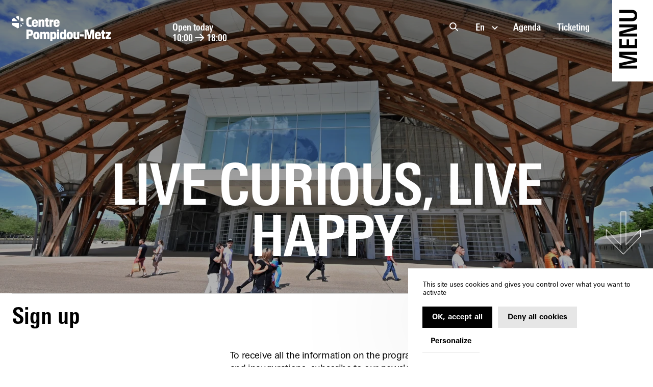

--- FILE ---
content_type: text/html; charset=utf-8
request_url: https://www.centrepompidou-metz.fr/en/newsletter
body_size: 31247
content:
<!doctype html>
<html data-n-head-ssr lang="en" data-n-head="%7B%22lang%22:%7B%22ssr%22:%22en%22%7D%7D">
  <head >
    <title>Centre Pompidou Metz - Newsletter</title><meta data-n-head="ssr" charset="utf-8"><meta data-n-head="ssr" name="viewport" content="width=device-width, initial-scale=1"><meta data-n-head="ssr" name="format-detection" content="telephone=no"><meta data-n-head="ssr" data-hid="description" name="description" content="To receive all the information about programming, exhibitions, events, and openings, subscribe to our newsletter."><meta data-n-head="ssr" data-hid="og:title" name="og:title" content="Centre Pompidou Metz - Newsletter"><meta data-n-head="ssr" data-hid="og:description" name="og:description" content="To receive all the information about programming, exhibitions, events, and openings, subscribe to our newsletter."><meta data-n-head="ssr" data-hid="og:url" name="og:url" content="https://www.centrepompidou-metz.fr/en/newsletter"><meta data-n-head="ssr" data-hid="og:site_name" name="og:site_name" content="Centre Pompidou Metz"><meta data-n-head="ssr" data-hid="og:image" name="og:image" content="https://api.centrepompidou-metz.fr/assets/q70-w1200/7710e6d7/exterieur_4_.jpg"><meta data-n-head="ssr" data-hid="twitter:card" name="twitter:card" content="summary"><meta data-n-head="ssr" data-hid="twitter:title" name="twitter:title" content="Centre Pompidou Metz - Newsletter"><meta data-n-head="ssr" data-hid="twitter:description" name="twitter:description" content="To receive all the information about programming, exhibitions, events, and openings, subscribe to our newsletter."><meta data-n-head="ssr" data-hid="twitter:url" name="twitter:url" content="https://www.centrepompidou-metz.fr/en/newsletter"><meta data-n-head="ssr" data-hid="twitter:image" name="twitter:image" content="https://api.centrepompidou-metz.fr/assets/q70-w1200/7710e6d7/exterieur_4_.jpg"><meta data-n-head="ssr" data-hid="version" name="version" content="2.1.1"><script data-hid="googleTagManager" type="application/javascript">
        (function(w,d,s,l,i){w[l]=w[l]||[];w[l].push({'gtm.start':
        new Date().getTime(),event:'gtm.js'});var f=d.getElementsByTagName(s)[0],
        j=d.createElement(s),dl=l!='dataLayer'?'&l='+l:'';j.async=true;j.src=
        'https://www.googletagmanager.com/gtm.js?id='+i+dl;f.parentNode.insertBefore(j,f);
        })(window,document,'script','dataLayer','GTM-TTK7TWD');
    </script><link rel="preload" href="/_nuxt/fe3e8c5.js" as="script"><link rel="preload" href="/_nuxt/289115e.js" as="script"><link rel="preload" href="/_nuxt/de9d28f.js" as="script"><link rel="preload" href="/_nuxt/fd40812.js" as="script"><link rel="preload" href="/_nuxt/3219ccf.js" as="script"><link rel="preload" href="/_nuxt/1dee50a.js" as="script"><link rel="preload" href="/_nuxt/a496347.js" as="script"><link rel="preload" href="/_nuxt/e7fcc1d.js" as="script"><link rel="preload" href="/_nuxt/0f8c5d7.js" as="script"><link rel="preload" href="/_nuxt/d3a8a9c.js" as="script"><link rel="preload" href="/_nuxt/31c84c5.js" as="script"><link rel="preload" href="/_nuxt/f87afd8.js" as="script"><style data-vue-ssr-id="5e625228:0 6a3bb5f0:0 36c2cde4:0 392617ce:0 b314227c:0 644cd442:0 18cbd59e:0 58b7d77a:0 abd55ce4:0 294a6f03:0 35d182fa:0 b5fe81f8:0 4511599b:0 4301dd0e:0 5e8e8eac:0 6a359b7a:0 aaf71498:0 7c58945c:0 68b24298:0 6aeda6c2:0 3b335418:0 3e6c820e:0 4e4fec02:0 7b878964:0 52c71e92:0 4c2aa32e:0 894529ba:0 790baa96:0 ce83923c:0">

@keyframes plyr-progress{to{background-position:var(--plyr-progress-loading-size,25px) 0}}@keyframes plyr-popup{0%{opacity:.5;transform:translateY(10px)}to{opacity:1;transform:translateY(0)}}@keyframes plyr-fade-in{0%{opacity:0}to{opacity:1}}.plyr{-moz-osx-font-smoothing:grayscale;-webkit-font-smoothing:antialiased;align-items:center;direction:ltr;display:flex;flex-direction:column;font-family:var(--plyr-font-family,inherit);font-variant-numeric:tabular-nums;font-weight:var(--plyr-font-weight-regular,400);line-height:var(--plyr-line-height,1.7);max-width:100%;min-width:200px;position:relative;text-shadow:none;transition:box-shadow .3s ease;z-index:0}.plyr audio,.plyr iframe,.plyr video{display:block;height:100%;width:100%}.plyr button{font:inherit;line-height:inherit;width:auto}.plyr:focus{outline:0}.plyr--full-ui{box-sizing:border-box}.plyr--full-ui *,.plyr--full-ui :after,.plyr--full-ui :before{box-sizing:inherit}.plyr--full-ui a,.plyr--full-ui button,.plyr--full-ui input,.plyr--full-ui label{touch-action:manipulation}.plyr__badge{background:var(--plyr-badge-background,#4a5464);border-radius:var(--plyr-badge-border-radius,2px);color:var(--plyr-badge-text-color,#fff);font-size:var(--plyr-font-size-badge,9px);line-height:1;padding:3px 4px}.plyr--full-ui ::-webkit-media-text-track-container{display:none}.plyr__captions{animation:plyr-fade-in .3s ease;bottom:0;display:none;font-size:var(--plyr-font-size-small,13px);left:0;padding:var(--plyr-control-spacing,10px);position:absolute;text-align:center;transition:transform .4s ease-in-out;width:100%}.plyr__captions span:empty{display:none}@media(min-width:480px){.plyr__captions{font-size:var(--plyr-font-size-base,15px);padding:calc(var(--plyr-control-spacing, 10px)*2)}}@media(min-width:768px){.plyr__captions{font-size:var(--plyr-font-size-large,18px)}}.plyr--captions-active .plyr__captions{display:block}.plyr:not(.plyr--hide-controls) .plyr__controls:not(:empty)~.plyr__captions{transform:translateY(calc(var(--plyr-control-spacing, 10px)*-4))}.plyr__caption{background:var(--plyr-captions-background,rgba(0,0,0,.8));border-radius:2px;-webkit-box-decoration-break:clone;box-decoration-break:clone;color:var(--plyr-captions-text-color,#fff);line-height:185%;padding:.2em .5em;white-space:pre-wrap}.plyr__caption div{display:inline}.plyr__control{background:transparent;border:0;border-radius:var(--plyr-control-radius,3px);color:inherit;cursor:pointer;flex-shrink:0;overflow:visible;padding:calc(var(--plyr-control-spacing, 10px)*0.7);position:relative;transition:all .3s ease}.plyr__control svg{display:block;fill:currentColor;height:var(--plyr-control-icon-size,18px);pointer-events:none;width:var(--plyr-control-icon-size,18px)}.plyr__control:focus{outline:0}.plyr__control.plyr__tab-focus{outline:var(--plyr-tab-focus-color,var(--plyr-color-main,var(--plyr-color-main,#00b2ff))) dotted 3px;outline-offset:2px}a.plyr__control{text-decoration:none}.plyr__control.plyr__control--pressed .icon--not-pressed,.plyr__control.plyr__control--pressed .label--not-pressed,.plyr__control:not(.plyr__control--pressed) .icon--pressed,.plyr__control:not(.plyr__control--pressed) .label--pressed,a.plyr__control:after,a.plyr__control:before{display:none}.plyr--full-ui ::-webkit-media-controls{display:none}.plyr__controls{align-items:center;display:flex;justify-content:flex-end;text-align:center}.plyr__controls .plyr__progress__container{flex:1;min-width:0}.plyr__controls .plyr__controls__item{margin-left:calc(var(--plyr-control-spacing, 10px)/4)}.plyr__controls .plyr__controls__item:first-child{margin-left:0;margin-right:auto}.plyr__controls .plyr__controls__item.plyr__progress__container{padding-left:calc(var(--plyr-control-spacing, 10px)/4)}.plyr__controls .plyr__controls__item.plyr__time{padding:0 calc(var(--plyr-control-spacing, 10px)/2)}.plyr__controls .plyr__controls__item.plyr__progress__container:first-child,.plyr__controls .plyr__controls__item.plyr__time+.plyr__time,.plyr__controls .plyr__controls__item.plyr__time:first-child{padding-left:0}.plyr [data-plyr=airplay],.plyr [data-plyr=captions],.plyr [data-plyr=fullscreen],.plyr [data-plyr=pip],.plyr__controls:empty{display:none}.plyr--airplay-supported [data-plyr=airplay],.plyr--captions-enabled [data-plyr=captions],.plyr--fullscreen-enabled [data-plyr=fullscreen],.plyr--pip-supported [data-plyr=pip]{display:inline-block}.plyr__menu{display:flex;position:relative}.plyr__menu .plyr__control svg{transition:transform .3s ease}.plyr__menu .plyr__control[aria-expanded=true] svg{transform:rotate(90deg)}.plyr__menu .plyr__control[aria-expanded=true] .plyr__tooltip{display:none}.plyr__menu__container{animation:plyr-popup .2s ease;background:var(--plyr-menu-background,hsla(0,0%,100%,.9));border-radius:4px;bottom:100%;box-shadow:var(--plyr-menu-shadow,0 1px 2px rgba(0,0,0,.15));color:var(--plyr-menu-color,#4a5464);font-size:var(--plyr-font-size-base,15px);margin-bottom:10px;position:absolute;right:-3px;text-align:left;white-space:nowrap;z-index:3}.plyr__menu__container>div{overflow:hidden;transition:height .35s cubic-bezier(.4,0,.2,1),width .35s cubic-bezier(.4,0,.2,1)}.plyr__menu__container:after{border-top:var(--plyr-menu-arrow-size,4px) solid transparent;border-top-color:var(--plyr-menu-background,hsla(0,0%,100%,.9));border-style:solid;border-width:var(--plyr-menu-arrow-size,4px);content:"";height:0;position:absolute;right:calc(var(--plyr-control-icon-size, 18px)/2 + var(--plyr-control-spacing, 10px)*0.7 - var(--plyr-menu-arrow-size, 4px)/2);top:100%;width:0}.plyr__menu__container [role=menu]{padding:calc(var(--plyr-control-spacing, 10px)*0.7)}.plyr__menu__container [role=menuitem],.plyr__menu__container [role=menuitemradio]{margin-top:2px}.plyr__menu__container [role=menuitem]:first-child,.plyr__menu__container [role=menuitemradio]:first-child{margin-top:0}.plyr__menu__container .plyr__control{align-items:center;color:var(--plyr-menu-color,#4a5464);display:flex;font-size:var(--plyr-font-size-menu,var(--plyr-font-size-small,13px));padding:calc(var(--plyr-control-spacing, 10px)*0.7/1.5) calc(var(--plyr-control-spacing, 10px)*0.7*1.5);-webkit-user-select:none;user-select:none;width:100%}.plyr__menu__container .plyr__control>span{align-items:inherit;display:flex;width:100%}.plyr__menu__container .plyr__control:after{border:var(--plyr-menu-item-arrow-size,4px) solid transparent;content:"";position:absolute;top:50%;transform:translateY(-50%)}.plyr__menu__container .plyr__control--forward{padding-right:calc(var(--plyr-control-spacing, 10px)*0.7*4)}.plyr__menu__container .plyr__control--forward:after{border-left-color:var(--plyr-menu-arrow-color,#728197);right:calc(var(--plyr-control-spacing, 10px)*0.7*1.5 - var(--plyr-menu-item-arrow-size, 4px))}.plyr__menu__container .plyr__control--forward.plyr__tab-focus:after,.plyr__menu__container .plyr__control--forward:hover:after{border-left-color:currentColor}.plyr__menu__container .plyr__control--back{font-weight:var(--plyr-font-weight-regular,400);margin:calc(var(--plyr-control-spacing, 10px)*0.7);margin-bottom:calc(var(--plyr-control-spacing, 10px)*0.7/2);padding-left:calc(var(--plyr-control-spacing, 10px)*0.7*4);position:relative;width:calc(100% - var(--plyr-control-spacing, 10px)*0.7*2)}.plyr__menu__container .plyr__control--back:after{border-right-color:var(--plyr-menu-arrow-color,#728197);left:calc(var(--plyr-control-spacing, 10px)*0.7*1.5 - var(--plyr-menu-item-arrow-size, 4px))}.plyr__menu__container .plyr__control--back:before{background:var(--plyr-menu-back-border-color,#dcdfe5);box-shadow:0 1px 0 var(--plyr-menu-back-border-shadow-color,#fff);content:"";height:1px;left:0;margin-top:calc(var(--plyr-control-spacing, 10px)*0.7/2);overflow:hidden;position:absolute;right:0;top:100%}.plyr__menu__container .plyr__control--back.plyr__tab-focus:after,.plyr__menu__container .plyr__control--back:hover:after{border-right-color:currentColor}.plyr__menu__container .plyr__control[role=menuitemradio]{padding-left:calc(var(--plyr-control-spacing, 10px)*0.7)}.plyr__menu__container .plyr__control[role=menuitemradio]:after,.plyr__menu__container .plyr__control[role=menuitemradio]:before{border-radius:100%}.plyr__menu__container .plyr__control[role=menuitemradio]:before{background:rgba(0,0,0,.1);content:"";display:block;flex-shrink:0;height:16px;margin-right:var(--plyr-control-spacing,10px);transition:all .3s ease;width:16px}.plyr__menu__container .plyr__control[role=menuitemradio]:after{background:#fff;border:0;height:6px;left:12px;opacity:0;top:50%;transform:translateY(-50%) scale(0);transition:transform .3s ease,opacity .3s ease;width:6px}.plyr__menu__container .plyr__control[role=menuitemradio][aria-checked=true]:before{background:var(--plyr-control-toggle-checked-background,var(--plyr-color-main,var(--plyr-color-main,#00b2ff)))}.plyr__menu__container .plyr__control[role=menuitemradio][aria-checked=true]:after{opacity:1;transform:translateY(-50%) scale(1)}.plyr__menu__container .plyr__control[role=menuitemradio].plyr__tab-focus:before,.plyr__menu__container .plyr__control[role=menuitemradio]:hover:before{background:rgba(35,40,47,.1)}.plyr__menu__container .plyr__menu__value{align-items:center;display:flex;margin-left:auto;margin-right:calc(var(--plyr-control-spacing, 10px)*0.7*-1 - -2);overflow:hidden;padding-left:calc(var(--plyr-control-spacing, 10px)*0.7*3.5);pointer-events:none}.plyr--full-ui input[type=range]{-webkit-appearance:none;appearance:none;background:transparent;border:0;border-radius:calc(var(--plyr-range-thumb-height, 13px)*2);color:var(--plyr-range-fill-background,var(--plyr-color-main,var(--plyr-color-main,#00b2ff)));display:block;height:calc(var(--plyr-range-thumb-active-shadow-width, 3px)*2 + var(--plyr-range-thumb-height, 13px));margin:0;min-width:0;padding:0;transition:box-shadow .3s ease;width:100%}.plyr--full-ui input[type=range]::-webkit-slider-runnable-track{background:transparent;border:0;border-radius:calc(var(--plyr-range-track-height, 5px)/2);height:var(--plyr-range-track-height,5px);-webkit-transition:box-shadow .3s ease;transition:box-shadow .3s ease;-webkit-user-select:none;user-select:none;background-image:linear-gradient(90deg,currentColor var(--value,0),transparent var(--value,0))}.plyr--full-ui input[type=range]::-webkit-slider-thumb{background:var(--plyr-range-thumb-background,#fff);border:0;border-radius:100%;box-shadow:var(--plyr-range-thumb-shadow,0 1px 1px rgba(35,40,47,.15),0 0 0 1px rgba(35,40,47,.2));height:var(--plyr-range-thumb-height,13px);position:relative;-webkit-transition:all .2s ease;transition:all .2s ease;width:var(--plyr-range-thumb-height,13px);-webkit-appearance:none;appearance:none;margin-top:calc(var(--plyr-range-thumb-height, 13px)/2*-1 - var(--plyr-range-track-height, 5px)/2*-1)}.plyr--full-ui input[type=range]::-moz-range-track{background:transparent;border:0;border-radius:calc(var(--plyr-range-track-height, 5px)/2);height:var(--plyr-range-track-height,5px);-moz-transition:box-shadow .3s ease;transition:box-shadow .3s ease;user-select:none}.plyr--full-ui input[type=range]::-moz-range-thumb{background:var(--plyr-range-thumb-background,#fff);border:0;border-radius:100%;box-shadow:var(--plyr-range-thumb-shadow,0 1px 1px rgba(35,40,47,.15),0 0 0 1px rgba(35,40,47,.2));height:var(--plyr-range-thumb-height,13px);position:relative;-moz-transition:all .2s ease;transition:all .2s ease;width:var(--plyr-range-thumb-height,13px)}.plyr--full-ui input[type=range]::-moz-range-progress{background:currentColor;border-radius:calc(var(--plyr-range-track-height, 5px)/2);height:var(--plyr-range-track-height,5px)}.plyr--full-ui input[type=range]::-ms-track{color:transparent}.plyr--full-ui input[type=range]::-ms-fill-upper,.plyr--full-ui input[type=range]::-ms-track{background:transparent;border:0;border-radius:calc(var(--plyr-range-track-height, 5px)/2);height:var(--plyr-range-track-height,5px);-ms-transition:box-shadow .3s ease;transition:box-shadow .3s ease;user-select:none}.plyr--full-ui input[type=range]::-ms-fill-lower{background:transparent;border:0;border-radius:calc(var(--plyr-range-track-height, 5px)/2);height:var(--plyr-range-track-height,5px);-ms-transition:box-shadow .3s ease;transition:box-shadow .3s ease;user-select:none;background:currentColor}.plyr--full-ui input[type=range]::-ms-thumb{background:var(--plyr-range-thumb-background,#fff);border:0;border-radius:100%;box-shadow:var(--plyr-range-thumb-shadow,0 1px 1px rgba(35,40,47,.15),0 0 0 1px rgba(35,40,47,.2));height:var(--plyr-range-thumb-height,13px);position:relative;-ms-transition:all .2s ease;transition:all .2s ease;width:var(--plyr-range-thumb-height,13px);margin-top:0}.plyr--full-ui input[type=range]::-ms-tooltip{display:none}.plyr--full-ui input[type=range]::-moz-focus-outer{border:0}.plyr--full-ui input[type=range]:focus{outline:0}.plyr--full-ui input[type=range].plyr__tab-focus::-webkit-slider-runnable-track{outline:var(--plyr-tab-focus-color,var(--plyr-color-main,var(--plyr-color-main,#00b2ff))) dotted 3px;outline-offset:2px}.plyr--full-ui input[type=range].plyr__tab-focus::-moz-range-track{outline:var(--plyr-tab-focus-color,var(--plyr-color-main,var(--plyr-color-main,#00b2ff))) dotted 3px;outline-offset:2px}.plyr--full-ui input[type=range].plyr__tab-focus::-ms-track{outline:var(--plyr-tab-focus-color,var(--plyr-color-main,var(--plyr-color-main,#00b2ff))) dotted 3px;outline-offset:2px}.plyr__poster{background-color:var(--plyr-video-background,var(--plyr-video-background,#000));background-position:50% 50%;background-repeat:no-repeat;background-size:contain;height:100%;left:0;opacity:0;position:absolute;top:0;transition:opacity .2s ease;width:100%;z-index:1}.plyr--stopped.plyr__poster-enabled .plyr__poster{opacity:1}.plyr--youtube.plyr--paused.plyr__poster-enabled:not(.plyr--stopped) .plyr__poster{display:none}.plyr__time{font-size:var(--plyr-font-size-time,var(--plyr-font-size-small,13px))}.plyr__time+.plyr__time:before{content:"⁄";margin-right:var(--plyr-control-spacing,10px)}@media(max-width:767px){.plyr__time+.plyr__time{display:none}}.plyr__tooltip{background:var(--plyr-tooltip-background,hsla(0,0%,100%,.9));border-radius:var(--plyr-tooltip-radius,5px);bottom:100%;box-shadow:var(--plyr-tooltip-shadow,0 1px 2px rgba(0,0,0,.15));color:var(--plyr-tooltip-color,#4a5464);font-size:var(--plyr-font-size-small,13px);font-weight:var(--plyr-font-weight-regular,400);left:50%;line-height:1.3;margin-bottom:calc(var(--plyr-control-spacing, 10px)/2*2);opacity:0;padding:calc(var(--plyr-control-spacing, 10px)/2) calc(var(--plyr-control-spacing, 10px)/2*1.5);pointer-events:none;position:absolute;transform:translate(-50%,10px) scale(.8);transform-origin:50% 100%;transition:transform .2s ease .1s,opacity .2s ease .1s;white-space:nowrap;z-index:2}.plyr__tooltip:before{border-left:var(--plyr-tooltip-arrow-size,4px) solid transparent;border-right:var(--plyr-tooltip-arrow-size,4px) solid transparent;border-top:var(--plyr-tooltip-arrow-size,4px) solid var(--plyr-tooltip-background,hsla(0,0%,100%,.9));bottom:calc(var(--plyr-tooltip-arrow-size, 4px)*-1);content:"";height:0;left:50%;position:absolute;transform:translateX(-50%);width:0;z-index:2}.plyr .plyr__control.plyr__tab-focus .plyr__tooltip,.plyr .plyr__control:hover .plyr__tooltip,.plyr__tooltip--visible{opacity:1;transform:translate(-50%) scale(1)}.plyr .plyr__control:hover .plyr__tooltip{z-index:3}.plyr__controls>.plyr__control:first-child+.plyr__control .plyr__tooltip,.plyr__controls>.plyr__control:first-child .plyr__tooltip{left:0;transform:translateY(10px) scale(.8);transform-origin:0 100%}.plyr__controls>.plyr__control:first-child+.plyr__control .plyr__tooltip:before,.plyr__controls>.plyr__control:first-child .plyr__tooltip:before{left:calc(var(--plyr-control-icon-size, 18px)/2 + var(--plyr-control-spacing, 10px)*0.7)}.plyr__controls>.plyr__control:last-child .plyr__tooltip{left:auto;right:0;transform:translateY(10px) scale(.8);transform-origin:100% 100%}.plyr__controls>.plyr__control:last-child .plyr__tooltip:before{left:auto;right:calc(var(--plyr-control-icon-size, 18px)/2 + var(--plyr-control-spacing, 10px)*0.7);transform:translateX(50%)}.plyr__controls>.plyr__control:first-child+.plyr__control.plyr__tab-focus .plyr__tooltip,.plyr__controls>.plyr__control:first-child+.plyr__control .plyr__tooltip--visible,.plyr__controls>.plyr__control:first-child+.plyr__control:hover .plyr__tooltip,.plyr__controls>.plyr__control:first-child.plyr__tab-focus .plyr__tooltip,.plyr__controls>.plyr__control:first-child .plyr__tooltip--visible,.plyr__controls>.plyr__control:first-child:hover .plyr__tooltip,.plyr__controls>.plyr__control:last-child.plyr__tab-focus .plyr__tooltip,.plyr__controls>.plyr__control:last-child .plyr__tooltip--visible,.plyr__controls>.plyr__control:last-child:hover .plyr__tooltip{transform:translate(0) scale(1)}.plyr__progress{left:calc(var(--plyr-range-thumb-height, 13px)*0.5);margin-right:var(--plyr-range-thumb-height,13px);position:relative}.plyr__progress__buffer,.plyr__progress input[type=range]{margin-left:calc(var(--plyr-range-thumb-height, 13px)*-0.5);margin-right:calc(var(--plyr-range-thumb-height, 13px)*-0.5);width:calc(100% + var(--plyr-range-thumb-height, 13px))}.plyr__progress input[type=range]{position:relative;z-index:2}.plyr__progress .plyr__tooltip{left:0;max-width:120px;overflow-wrap:break-word;white-space:normal}.plyr__progress__buffer{-webkit-appearance:none;background:transparent;border:0;border-radius:100px;height:var(--plyr-range-track-height,5px);left:0;margin-top:calc(var(--plyr-range-track-height, 5px)/2*-1);padding:0;position:absolute;top:50%}.plyr__progress__buffer::-webkit-progress-bar{background:transparent}.plyr__progress__buffer::-webkit-progress-value{background:currentColor;border-radius:100px;min-width:var(--plyr-range-track-height,5px);-webkit-transition:width .2s ease;transition:width .2s ease}.plyr__progress__buffer::-moz-progress-bar{background:currentColor;border-radius:100px;min-width:var(--plyr-range-track-height,5px);-moz-transition:width .2s ease;transition:width .2s ease}.plyr__progress__buffer::-ms-fill{border-radius:100px;-ms-transition:width .2s ease;transition:width .2s ease}.plyr--loading .plyr__progress__buffer{animation:plyr-progress 1s linear infinite;background-image:linear-gradient(-45deg,var(--plyr-progress-loading-background,rgba(35,40,47,.6)) 25%,transparent 0,transparent 50%,var(--plyr-progress-loading-background,rgba(35,40,47,.6)) 0,var(--plyr-progress-loading-background,rgba(35,40,47,.6)) 75%,transparent 0,transparent);background-repeat:repeat-x;background-size:var(--plyr-progress-loading-size,25px) var(--plyr-progress-loading-size,25px);color:transparent}.plyr--video.plyr--loading .plyr__progress__buffer{background-color:var(--plyr-video-progress-buffered-background,hsla(0,0%,100%,.25))}.plyr--audio.plyr--loading .plyr__progress__buffer{background-color:var(--plyr-audio-progress-buffered-background,rgba(193,200,209,.6))}.plyr__progress__marker{background-color:var(--plyr-progress-marker-background,#fff);border-radius:1px;height:var(--plyr-range-track-height,5px);position:absolute;top:50%;transform:translate(-50%,-50%);width:var(--plyr-progress-marker-width,3px);z-index:3}.plyr__volume{align-items:center;display:flex;max-width:110px;min-width:80px;position:relative;width:20%}.plyr__volume input[type=range]{margin-left:calc(var(--plyr-control-spacing, 10px)/2);margin-right:calc(var(--plyr-control-spacing, 10px)/2);position:relative;z-index:2}.plyr--is-ios .plyr__volume{min-width:0;width:auto}.plyr--audio{display:block}.plyr--audio .plyr__controls{background:var(--plyr-audio-controls-background,#fff);border-radius:inherit;color:var(--plyr-audio-control-color,#4a5464);padding:var(--plyr-control-spacing,10px)}.plyr--audio .plyr__control.plyr__tab-focus,.plyr--audio .plyr__control:hover,.plyr--audio .plyr__control[aria-expanded=true]{background:var(--plyr-audio-control-background-hover,var(--plyr-color-main,var(--plyr-color-main,#00b2ff)));color:var(--plyr-audio-control-color-hover,#fff)}.plyr--full-ui.plyr--audio input[type=range]::-webkit-slider-runnable-track{background-color:var(--plyr-audio-range-track-background,var(--plyr-audio-progress-buffered-background,rgba(193,200,209,.6)))}.plyr--full-ui.plyr--audio input[type=range]::-moz-range-track{background-color:var(--plyr-audio-range-track-background,var(--plyr-audio-progress-buffered-background,rgba(193,200,209,.6)))}.plyr--full-ui.plyr--audio input[type=range]::-ms-track{background-color:var(--plyr-audio-range-track-background,var(--plyr-audio-progress-buffered-background,rgba(193,200,209,.6)))}.plyr--full-ui.plyr--audio input[type=range]:active::-webkit-slider-thumb{box-shadow:var(--plyr-range-thumb-shadow,0 1px 1px rgba(35,40,47,.15),0 0 0 1px rgba(35,40,47,.2)),0 0 0 var(--plyr-range-thumb-active-shadow-width,3px) var(--plyr-audio-range-thumb-active-shadow-color,rgba(35,40,47,.1))}.plyr--full-ui.plyr--audio input[type=range]:active::-moz-range-thumb{box-shadow:var(--plyr-range-thumb-shadow,0 1px 1px rgba(35,40,47,.15),0 0 0 1px rgba(35,40,47,.2)),0 0 0 var(--plyr-range-thumb-active-shadow-width,3px) var(--plyr-audio-range-thumb-active-shadow-color,rgba(35,40,47,.1))}.plyr--full-ui.plyr--audio input[type=range]:active::-ms-thumb{box-shadow:var(--plyr-range-thumb-shadow,0 1px 1px rgba(35,40,47,.15),0 0 0 1px rgba(35,40,47,.2)),0 0 0 var(--plyr-range-thumb-active-shadow-width,3px) var(--plyr-audio-range-thumb-active-shadow-color,rgba(35,40,47,.1))}.plyr--audio .plyr__progress__buffer{color:var(--plyr-audio-progress-buffered-background,rgba(193,200,209,.6))}.plyr--video{background:var(--plyr-video-background,var(--plyr-video-background,#000));overflow:hidden}.plyr--video.plyr--menu-open{overflow:visible}.plyr__video-wrapper{background:var(--plyr-video-background,var(--plyr-video-background,#000));height:100%;margin:auto;overflow:hidden;position:relative;width:100%}.plyr__video-embed,.plyr__video-wrapper--fixed-ratio{aspect-ratio:16/9}@supports not (aspect-ratio:16/9){.plyr__video-embed,.plyr__video-wrapper--fixed-ratio{height:0;padding-bottom:56.25%;position:relative}}.plyr__video-embed iframe,.plyr__video-wrapper--fixed-ratio video{border:0;height:100%;left:0;position:absolute;top:0;width:100%}.plyr--full-ui .plyr__video-embed>.plyr__video-embed__container{padding-bottom:240%;position:relative;transform:translateY(-38.28125%)}.plyr--video .plyr__controls{background:var(--plyr-video-controls-background,linear-gradient(transparent,rgba(0,0,0,.75)));border-bottom-left-radius:inherit;border-bottom-right-radius:inherit;bottom:0;color:var(--plyr-video-control-color,#fff);left:0;padding:calc(var(--plyr-control-spacing, 10px)/2);padding-top:calc(var(--plyr-control-spacing, 10px)*2);position:absolute;right:0;transition:opacity .4s ease-in-out,transform .4s ease-in-out;z-index:3}@media(min-width:480px){.plyr--video .plyr__controls{padding:var(--plyr-control-spacing,10px);padding-top:calc(var(--plyr-control-spacing, 10px)*3.5)}}.plyr--video.plyr--hide-controls .plyr__controls{opacity:0;pointer-events:none;transform:translateY(100%)}.plyr--video .plyr__control.plyr__tab-focus,.plyr--video .plyr__control:hover,.plyr--video .plyr__control[aria-expanded=true]{background:var(--plyr-video-control-background-hover,var(--plyr-color-main,var(--plyr-color-main,#00b2ff)));color:var(--plyr-video-control-color-hover,#fff)}.plyr__control--overlaid{background:var(--plyr-video-control-background-hover,var(--plyr-color-main,var(--plyr-color-main,#00b2ff)));border:0;border-radius:100%;color:var(--plyr-video-control-color,#fff);display:none;left:50%;opacity:.9;padding:calc(var(--plyr-control-spacing, 10px)*1.5);position:absolute;top:50%;transform:translate(-50%,-50%);transition:.3s;z-index:2}.plyr__control--overlaid svg{left:2px;position:relative}.plyr__control--overlaid:focus,.plyr__control--overlaid:hover{opacity:1}.plyr--playing .plyr__control--overlaid{opacity:0;visibility:hidden}.plyr--full-ui.plyr--video .plyr__control--overlaid{display:block}.plyr--full-ui.plyr--video input[type=range]::-webkit-slider-runnable-track{background-color:var(--plyr-video-range-track-background,var(--plyr-video-progress-buffered-background,hsla(0,0%,100%,.25)))}.plyr--full-ui.plyr--video input[type=range]::-moz-range-track{background-color:var(--plyr-video-range-track-background,var(--plyr-video-progress-buffered-background,hsla(0,0%,100%,.25)))}.plyr--full-ui.plyr--video input[type=range]::-ms-track{background-color:var(--plyr-video-range-track-background,var(--plyr-video-progress-buffered-background,hsla(0,0%,100%,.25)))}.plyr--full-ui.plyr--video input[type=range]:active::-webkit-slider-thumb{box-shadow:var(--plyr-range-thumb-shadow,0 1px 1px rgba(35,40,47,.15),0 0 0 1px rgba(35,40,47,.2)),0 0 0 var(--plyr-range-thumb-active-shadow-width,3px) var(--plyr-audio-range-thumb-active-shadow-color,hsla(0,0%,100%,.5))}.plyr--full-ui.plyr--video input[type=range]:active::-moz-range-thumb{box-shadow:var(--plyr-range-thumb-shadow,0 1px 1px rgba(35,40,47,.15),0 0 0 1px rgba(35,40,47,.2)),0 0 0 var(--plyr-range-thumb-active-shadow-width,3px) var(--plyr-audio-range-thumb-active-shadow-color,hsla(0,0%,100%,.5))}.plyr--full-ui.plyr--video input[type=range]:active::-ms-thumb{box-shadow:var(--plyr-range-thumb-shadow,0 1px 1px rgba(35,40,47,.15),0 0 0 1px rgba(35,40,47,.2)),0 0 0 var(--plyr-range-thumb-active-shadow-width,3px) var(--plyr-audio-range-thumb-active-shadow-color,hsla(0,0%,100%,.5))}.plyr--video .plyr__progress__buffer{color:var(--plyr-video-progress-buffered-background,hsla(0,0%,100%,.25))}.plyr:-webkit-full-screen{background:#000;border-radius:0!important;height:100%;margin:0;width:100%}.plyr:fullscreen{background:#000;border-radius:0!important;height:100%;margin:0;width:100%}.plyr:-webkit-full-screen video{height:100%}.plyr:fullscreen video{height:100%}.plyr:-webkit-full-screen .plyr__control .icon--exit-fullscreen{display:block}.plyr:fullscreen .plyr__control .icon--exit-fullscreen{display:block}.plyr:-webkit-full-screen .plyr__control .icon--exit-fullscreen+svg{display:none}.plyr:fullscreen .plyr__control .icon--exit-fullscreen+svg{display:none}.plyr:-webkit-full-screen.plyr--hide-controls{cursor:none}.plyr:fullscreen.plyr--hide-controls{cursor:none}@media(min-width:1024px){.plyr:-webkit-full-screen .plyr__captions{font-size:var(--plyr-font-size-xlarge,21px)}.plyr:fullscreen .plyr__captions{font-size:var(--plyr-font-size-xlarge,21px)}}.plyr--fullscreen-fallback{background:#000;border-radius:0!important;height:100%;margin:0;width:100%;bottom:0;display:block;left:0;position:fixed;right:0;top:0;z-index:10000000}.plyr--fullscreen-fallback video{height:100%}.plyr--fullscreen-fallback .plyr__control .icon--exit-fullscreen{display:block}.plyr--fullscreen-fallback .plyr__control .icon--exit-fullscreen+svg{display:none}.plyr--fullscreen-fallback.plyr--hide-controls{cursor:none}@media(min-width:1024px){.plyr--fullscreen-fallback .plyr__captions{font-size:var(--plyr-font-size-xlarge,21px)}}.plyr__ads{border-radius:inherit;bottom:0;cursor:pointer;left:0;overflow:hidden;position:absolute;right:0;top:0;z-index:-1}.plyr__ads>div,.plyr__ads>div iframe{height:100%;position:absolute;width:100%}.plyr__ads:after{background:#23282f;border-radius:2px;bottom:var(--plyr-control-spacing,10px);color:#fff;content:attr(data-badge-text);font-size:11px;padding:2px 6px;pointer-events:none;position:absolute;right:var(--plyr-control-spacing,10px);z-index:3}.plyr__ads:empty:after{display:none}.plyr__cues{background:currentColor;display:block;height:var(--plyr-range-track-height,5px);left:0;opacity:.8;position:absolute;top:50%;transform:translateY(-50%);width:3px;z-index:3}.plyr__preview-thumb{background-color:var(--plyr-tooltip-background,hsla(0,0%,100%,.9));border-radius:var(--plyr-tooltip-radius,5px);bottom:100%;box-shadow:var(--plyr-tooltip-shadow,0 1px 2px rgba(0,0,0,.15));margin-bottom:calc(var(--plyr-control-spacing, 10px)/2*2);opacity:0;padding:3px;pointer-events:none;position:absolute;transform:translateY(10px) scale(.8);transform-origin:50% 100%;transition:transform .2s ease .1s,opacity .2s ease .1s;z-index:2}.plyr__preview-thumb--is-shown{opacity:1;transform:translate(0) scale(1)}.plyr__preview-thumb:before{border-left:var(--plyr-tooltip-arrow-size,4px) solid transparent;border-right:var(--plyr-tooltip-arrow-size,4px) solid transparent;border-top:var(--plyr-tooltip-arrow-size,4px) solid var(--plyr-tooltip-background,hsla(0,0%,100%,.9));bottom:calc(var(--plyr-tooltip-arrow-size, 4px)*-1);content:"";height:0;left:calc(50% + var(--preview-arrow-offset));position:absolute;transform:translateX(-50%);width:0;z-index:2}.plyr__preview-thumb__image-container{background:#c1c8d1;border-radius:calc(var(--plyr-tooltip-radius, 5px) - 1px);overflow:hidden;position:relative;z-index:0}.plyr__preview-thumb__image-container:after,.plyr__preview-thumb__image-container img{height:100%;left:0;position:absolute;top:0;width:100%}.plyr__preview-thumb__image-container:after{border-radius:inherit;box-shadow:inset 0 0 0 1px rgba(0,0,0,.15);content:"";pointer-events:none}.plyr__preview-thumb__image-container img{max-height:none;max-width:none}.plyr__preview-thumb__time-container{background:var(--plyr-video-controls-background,linear-gradient(transparent,rgba(0,0,0,.75)));border-bottom-left-radius:calc(var(--plyr-tooltip-radius, 5px) - 1px);border-bottom-right-radius:calc(var(--plyr-tooltip-radius, 5px) - 1px);bottom:0;left:0;line-height:1.1;padding:20px 6px 6px;position:absolute;right:0;z-index:3}.plyr__preview-thumb__time-container span{color:#fff;font-size:var(--plyr-font-size-time,var(--plyr-font-size-small,13px))}.plyr__preview-scrubbing{bottom:0;filter:blur(1px);height:100%;left:0;margin:auto;opacity:0;overflow:hidden;pointer-events:none;position:absolute;right:0;top:0;transition:opacity .3s ease;width:100%;z-index:1}.plyr__preview-scrubbing--is-shown{opacity:1}.plyr__preview-scrubbing img{height:100%;left:0;max-height:none;max-width:none;-o-object-fit:contain;object-fit:contain;position:absolute;top:0;width:100%}.plyr--no-transition{transition:none!important}.plyr__sr-only{clip:rect(1px,1px,1px,1px);overflow:hidden;border:0!important;height:1px!important;padding:0!important;position:absolute!important;width:1px!important}.plyr [hidden]{display:none!important}
@font-face{font-display:swap;font-family:"Univers Next Pro";font-style:normal;font-weight:400;src:url(/_nuxt/fonts/univers-next-pro-regular.c245bd4.woff2) format("woff2"),url(/_nuxt/fonts/univers-next-pro-regular.d0f50fa.woff) format("woff")}@font-face{font-display:swap;font-family:"Univers Next Pro";font-style:italic;font-weight:400;src:url(/_nuxt/fonts/univers-next-pro-italic.7d1c9f3.woff2) format("woff2"),url(/_nuxt/fonts/univers-next-pro-italic.bd9c49b.woff) format("woff")}@font-face{font-display:swap;font-family:"Univers Next Pro";font-style:normal;font-weight:600;src:url(/_nuxt/fonts/univers-next-pro-bold.a5b99fd.woff2) format("woff2"),url(/_nuxt/fonts/univers-next-pro-bold.e3d7025.woff) format("woff")}@font-face{font-display:swap;font-family:"Univers Next Pro";font-style:italic;font-weight:600;src:url(/_nuxt/fonts/univers-next-pro-bold-italic.11238ac.woff2) format("woff2"),url(/_nuxt/fonts/univers-next-pro-bold-italic.0ff3daf.woff) format("woff")}@font-face{font-display:swap;font-family:"Univers Next Pro Condensed";font-style:normal;font-weight:600;src:url(/_nuxt/fonts/univers-next-pro-bold-cond.2c13479.woff2) format("woff2"),url(/_nuxt/fonts/univers-next-pro-bold-cond.3b53f75.woff) format("woff")}@font-face{font-display:swap;font-family:"Univers Next Pro Condensed";font-style:italic;font-weight:600;src:url(/_nuxt/fonts/univers-next-pro-bold-cond-italic.4de8aaf.woff2) format("woff2"),url(/_nuxt/fonts/univers-next-pro-bold-cond-italic.d1cef88.woff) format("woff")}a,abbr,address,article,aside,audio,b,blockquote,body,button,canvas,caption,cite,code,dd,del,details,dfn,div,dl,dt,em,fieldset,figcaption,figure,footer,form,h1,h2,h3,h4,h5,h6,header,hgroup,html,i,iframe,img,ins,kbd,label,legend,li,mark,menu,nav,object,ol,p,pre,q,samp,section,small,span,strong,sub,summary,sup,table,tbody,td,tfoot,th,thead,time,tr,ul,var,video{padding:0;margin:0}html{box-sizing:border-box}*,:after,:before{box-sizing:inherit}article,aside,details,figcaption,figure,footer,header,hgroup,main,nav,section,summary{display:block}li{list-style-type:none}body,html{display:block}html{scroll-padding-top:calc(var(--top-bar-minified-height) + var(--content-top))}html.has-tabs{scroll-padding-top:calc(var(--top-bar-minified-height) + var(--content-top) + 4.375rem)}@media(min-width:1024px){html.has-tabs{scroll-padding-top:calc(var(--top-bar-minified-height) + var(--content-top) + 5.75rem)}}html.has-anchors{scroll-padding-top:calc(var(--top-bar-minified-height) + var(--content-top) + 4.375rem)}body{font-family:"Univers Next Pro",arial,helvetica,sans-serif;-webkit-font-smoothing:antialiased;-moz-osx-font-smoothing:grayscale}*{outline:none}a{color:inherit;text-decoration:inherit;text-decoration-thickness:inherit;text-underline-offset:inherit}button [disabled]{cursor:default}input{font-size:inherit}main{min-height:100vh}[v-cloak]{display:none}.grid{display:grid;grid-template-columns:repeat(var(--grid-columns),1fr);width:var(--grid-width);max-width:var(--grid-max-width);margin:0 auto}@supports(gap:0){.grid{gap:0 var(--gutter)}}.grid-12{display:grid;grid-template-columns:repeat(12,1fr)}@supports(gap:0){.grid-12{gap:0 var(--gutter)}}.grid-24{display:grid;grid-template-columns:repeat(24,1fr)}@supports(gap:0){.grid-24{gap:0 var(--gutter)}}:root{--grid-width:calc(100% - var(--gutter)*2);--grid-max-width:100vw;--grid-columns:12;--gutter:16px}@media(min-width:1024px){:root{--grid-columns:24;--gutter:24px}}:root{--section-margin:2.5rem;--section-padding:2.5rem}@media(min-width:1024px){:root{--section-margin:5rem;--section-padding:5rem}}@media(min-width:1280px){:root{--section-margin:7.5rem;--section-padding:7.5rem}}:root{--content-top:0px;--top-bar-minified-height:64px;--top-bar-height:78px}@media(min-width:1024px){:root{--top-bar-height:112px}}button{border:none;background-color:transparent;color:inherit;cursor:pointer;font-family:inherit;font-size:inherit;font-weight:inherit;line-height:inherit;text-align:inherit;text-transform:inherit}button:disabled{cursor:default}input{color:inherit;font:inherit;line-height:inherit}input[type=reset],input[type=submit]{cursor:pointer}select,textarea{color:inherit;font:inherit;line-height:inherit}fieldset{border:none}.text-h1{font-family:"Univers Next Pro Condensed",arial,helvetica,sans-serif;font-size:10rem;font-size:clamp(2.75rem,1.0769230769rem + 7.4358974359vw,10rem);margin-top:.5rem;letter-spacing:-.02em;line-height:.9}.text-h2{font-size:3.5rem;font-size:clamp(1.875rem,1.5rem + 1.6666666667vw,3.5rem)}.text-h2,.text-h3{font-family:"Univers Next Pro Condensed",arial,helvetica,sans-serif;line-height:1}.text-h3{font-size:2.75rem;font-size:clamp(1.375rem,1.0576923077rem + 1.4102564103vw,2.75rem)}.text-h4{font-size:1.875rem;font-size:clamp(1.375rem,1.2083333333rem + .7407407407vw,1.875rem)}.text-h4,.text-h5{font-family:"Univers Next Pro Condensed",arial,helvetica,sans-serif;line-height:1}.text-h5{font-size:1.375rem;font-size:clamp(.875rem,.7596153846rem + .5128205128vw,1.375rem)}.text-h6{font-family:"Univers Next Pro Condensed",arial,helvetica,sans-serif;font-size:1rem;font-size:clamp(.75rem,.6666666667rem + .3703703704vw,1rem);line-height:1}.text-body-l{font-size:1.125rem;letter-spacing:-.02em;line-height:1.3888888889}.text-body-m{font-size:.9375rem;font-size:clamp(.875rem,.8605769231rem + .0641025641vw,.9375rem);line-height:1.4}.text-body-s{font-size:.75rem;line-height:1.4}.text-quote{font-family:"Univers Next Pro Condensed",arial,helvetica,sans-serif;font-size:2.75rem;font-size:clamp(1.75rem,1.5192307692rem + 1.0256410256vw,2.75rem);letter-spacing:-.02em;line-height:1}.text-list{font-size:1.125rem;letter-spacing:-.02em;line-height:1.3888888889}@media(max-width:767px){.text-list{font-size:.875rem}}.text-tooltip{font-size:.75rem;line-height:1.4;line-height:1.2}.text-overtitle-m{font-size:1rem;line-height:1}.text-overtitle-m,.text-overtitle-s{font-family:"Univers Next Pro Condensed",arial,helvetica,sans-serif;font-weight:600;letter-spacing:-.02em;text-transform:uppercase}.text-overtitle-s{font-size:.75rem;line-height:1.1}.text-tag,.text-tag-l{font-family:"Univers Next Pro Condensed",arial,helvetica,sans-serif;font-size:1rem;font-weight:600;letter-spacing:-.02em;line-height:1;text-transform:uppercase;font-weight:700}@media(min-width:1024px){.text-tag-l{font-size:1.375rem}}.text-tag-s{font-size:1rem;font-size:.875rem}.text-tag-s,.text-tag-xs{font-family:"Univers Next Pro Condensed",arial,helvetica,sans-serif;font-weight:600;letter-spacing:-.02em;line-height:1;text-transform:uppercase;font-weight:700}.text-tag-xs{font-size:1rem;font-size:.75rem}.js-focus-visible :focus:not(.focus-visible),[data-js-focus-visible] :focus:not([data-focus-visible-added]){outline:none}.resize-observer[data-v-8859cc6c]{border:none;background-color:transparent;opacity:0}.resize-observer[data-v-8859cc6c],.resize-observer[data-v-8859cc6c] object{position:absolute;top:0;left:0;z-index:-1;width:100%;height:100%;pointer-events:none;display:block;overflow:hidden}.v-popper__popper{z-index:10000;top:0;left:0}.v-popper__popper.v-popper__popper--hidden{visibility:hidden;opacity:0;transition:opacity .15s,visibility .15s;pointer-events:none}.v-popper__popper.v-popper__popper--shown{visibility:visible;opacity:1;transition:opacity .15s}.v-popper__popper.v-popper__popper--skip-transition,.v-popper__popper.v-popper__popper--skip-transition>.v-popper__wrapper{transition:none!important}.v-popper__backdrop{position:absolute;top:0;left:0;width:100%;height:100%;display:none}.v-popper__inner{position:relative;box-sizing:border-box;overflow-y:auto}.v-popper__inner>div{position:relative;z-index:1;max-width:inherit;max-height:inherit}.v-popper__arrow-container{position:absolute;width:10px;height:10px}.v-popper__popper--arrow-overflow .v-popper__arrow-container,.v-popper__popper--no-positioning .v-popper__arrow-container{display:none}.v-popper__arrow-inner,.v-popper__arrow-outer{border-style:solid;position:absolute;top:0;left:0;width:0;height:0}.v-popper__arrow-inner{visibility:hidden;border-width:7px}.v-popper__arrow-outer{border-width:6px}.v-popper__popper[data-popper-placement^=bottom] .v-popper__arrow-inner,.v-popper__popper[data-popper-placement^=top] .v-popper__arrow-inner{left:-2px}.v-popper__popper[data-popper-placement^=bottom] .v-popper__arrow-outer,.v-popper__popper[data-popper-placement^=top] .v-popper__arrow-outer{left:-1px}.v-popper__popper[data-popper-placement^=top] .v-popper__arrow-inner,.v-popper__popper[data-popper-placement^=top] .v-popper__arrow-outer{border-bottom-width:0;border-left-color:transparent!important;border-right-color:transparent!important;border-bottom-color:transparent!important}.v-popper__popper[data-popper-placement^=top] .v-popper__arrow-inner{top:-2px}.v-popper__popper[data-popper-placement^=bottom] .v-popper__arrow-container{top:0}.v-popper__popper[data-popper-placement^=bottom] .v-popper__arrow-inner,.v-popper__popper[data-popper-placement^=bottom] .v-popper__arrow-outer{border-top-width:0;border-left-color:transparent!important;border-right-color:transparent!important;border-top-color:transparent!important}.v-popper__popper[data-popper-placement^=bottom] .v-popper__arrow-inner{top:-4px}.v-popper__popper[data-popper-placement^=bottom] .v-popper__arrow-outer{top:-6px}.v-popper__popper[data-popper-placement^=left] .v-popper__arrow-inner,.v-popper__popper[data-popper-placement^=right] .v-popper__arrow-inner{top:-2px}.v-popper__popper[data-popper-placement^=left] .v-popper__arrow-outer,.v-popper__popper[data-popper-placement^=right] .v-popper__arrow-outer{top:-1px}.v-popper__popper[data-popper-placement^=right] .v-popper__arrow-inner,.v-popper__popper[data-popper-placement^=right] .v-popper__arrow-outer{border-left-width:0;border-left-color:transparent!important;border-top-color:transparent!important;border-bottom-color:transparent!important}.v-popper__popper[data-popper-placement^=right] .v-popper__arrow-inner{left:-4px}.v-popper__popper[data-popper-placement^=right] .v-popper__arrow-outer{left:-6px}.v-popper__popper[data-popper-placement^=left] .v-popper__arrow-container{right:-10px}.v-popper__popper[data-popper-placement^=left] .v-popper__arrow-inner,.v-popper__popper[data-popper-placement^=left] .v-popper__arrow-outer{border-right-width:0;border-top-color:transparent!important;border-right-color:transparent!important;border-bottom-color:transparent!important}.v-popper__popper[data-popper-placement^=left] .v-popper__arrow-inner{left:-2px}.v-popper--theme-dropdown .v-popper__inner{background:#fff;color:#000;border-radius:6px;border:1px solid #ddd;box-shadow:0 6px 30px rgba(0,0,0,.1019607843)}.v-popper--theme-dropdown .v-popper__arrow-inner{visibility:visible;border-color:#fff}.v-popper--theme-dropdown .v-popper__arrow-outer{border-color:#ddd}.v-popper--theme-tooltip .v-popper__inner{background:rgba(0,0,0,.8);color:#fff;border-radius:6px;padding:7px 12px 6px}.v-popper--theme-tooltip .v-popper__arrow-outer{border-color:rgba(0,0,0,.8)}.v-popper--theme-tooltip-dark.v-popper__popper--show-from .v-popper__wrapper,.v-popper--theme-tooltip-grey.v-popper__popper--show-from .v-popper__wrapper,.v-popper--theme-tooltip-light.v-popper__popper--show-from .v-popper__wrapper{opacity:0;pointer-events:auto;transform:translateY(1.25rem)}.v-popper--theme-tooltip-dark.v-popper__popper--show-to .v-popper__wrapper,.v-popper--theme-tooltip-grey.v-popper__popper--show-to .v-popper__wrapper,.v-popper--theme-tooltip-light.v-popper__popper--show-to .v-popper__wrapper{opacity:1;pointer-events:auto;transform:translateY(0);transition:transform .2s,opacity .2s,pointer-events 0s .2s}@media(prefers-reduced-motion:reduce){.v-popper--theme-tooltip-dark.v-popper__popper--show-to .v-popper__wrapper,.v-popper--theme-tooltip-grey.v-popper__popper--show-to .v-popper__wrapper,.v-popper--theme-tooltip-light.v-popper__popper--show-to .v-popper__wrapper{transition:none}}.v-popper--theme-tooltip-dark .v-popper__popper.v-popper__popper--show-to .v-popper__wrapper,.v-popper--theme-tooltip-grey .v-popper__popper.v-popper__popper--show-to .v-popper__wrapper,.v-popper--theme-tooltip-light .v-popper__popper.v-popper__popper--show-to .v-popper__wrapper{transform:none;transition:transform .15s}.v-popper--theme-tooltip-dark .v-popper__inner,.v-popper--theme-tooltip-grey .v-popper__inner,.v-popper--theme-tooltip-light .v-popper__inner{font-size:.75rem;line-height:1.4;min-width:10rem;max-width:14.625rem;padding:1rem 1rem 2rem;background-color:#fff;border-radius:.25rem;box-shadow:0 .75rem 6rem 0 rgba(1,1,1,.07);color:#010101}@media(min-width:1024px){.v-popper--theme-tooltip-dark .v-popper__inner,.v-popper--theme-tooltip-grey .v-popper__inner,.v-popper--theme-tooltip-light .v-popper__inner{max-width:17.5rem}}@media(min-width:1440px){.v-popper--theme-tooltip-dark .v-popper__inner,.v-popper--theme-tooltip-grey .v-popper__inner,.v-popper--theme-tooltip-light .v-popper__inner{max-width:21.25rem}}.v-popper--theme-tooltip-dark .v-popper__inner p:not(:first-child),.v-popper--theme-tooltip-grey .v-popper__inner p:not(:first-child),.v-popper--theme-tooltip-light .v-popper__inner p:not(:first-child){margin:.5rem 0 0}.v-popper--theme-tooltip-dark .v-popper__arrow-container,.v-popper--theme-tooltip-grey .v-popper__arrow-container,.v-popper--theme-tooltip-light .v-popper__arrow-container{visibility:hidden}.v-popper--theme-tooltip-dark .v-popper__inner{background-color:#010101;color:#fff}.v-popper--theme-tooltip-grey .v-popper__inner{background-color:#d9d9d9;color:#010101}.expand-enter-active,.expand-leave-active{overflow:hidden;transition:opacity .3s,height .3s}.expand-enter,.expand-leave-to{height:0;opacity:0}
.VLoading__root--rCtY0{position:fixed;z-index:1000;top:0;right:0;bottom:0;left:0;cursor:wait;visibility:hidden}.VLoading__root__is_loading--uqfN9{visibility:visible}
.VTopBar__root--Q9Gv-{position:fixed;z-index:101;top:var(--content-top);right:0;left:0;display:flex;height:var(--top-bar-height,4.5rem);align-items:center;color:var(--theme-color,#000);transform:translateZ(0);transition:height .4s ease-in-out,color .2s ease-out .2s}.VTopBar__root__theme_light--7qVkE{--theme-color:#fff;--theme-on-color:#010101}.VTopBar__root__theme_dark--1JaBz{--theme-color:#010101;--theme-on-color:#fff}.VTopBar__root__theme_grey--PuGu\+{--theme-color:#d9d9d9;--theme-on-color:#010101}.VTopBar__root__theme_light-grey--cWyOw{--theme-color:#f6f6f6;--theme-on-color:#010101}.VTopBar__root__theme_very-light-grey--SHvdP{--theme-color:#fff;--theme-on-color:#7b7b7b}.VTopBar__root--Q9Gv- a{cursor:pointer}.VTopBar__root--Q9Gv-:before{z-index:-1;top:0;right:0;left:0;opacity:0;transition:opacity .2s linear,transform .2s ease-out}.VTopBar__root--Q9Gv-:after,.VTopBar__root--Q9Gv-:before{position:absolute;bottom:0;content:""}.VTopBar__root--Q9Gv-:after{z-index:2;left:50%;width:var(--grid-width);max-width:var(--grid-max-width);height:1px;background:var(--theme-color,#000);opacity:.15;transform:translate3d(-50%,0,0);transition:opacity .3s linear}@media(min-width:1024px){.VTopBar__root--Q9Gv-:after{z-index:0;opacity:0}}.VTopBar__root__theme_light--7qVkE:before{background:#010101}.VTopBar__root__theme_dark--1JaBz:before{background:#fff}@media(min-width:1024px){.VTopBar__root__collapsed--ZcAOI{height:var(--top-bar-minified-height,4rem)}}.VTopBar__root__collapsed--ZcAOI:before{opacity:1}@media(min-width:1024px){.VTopBar__root__collapsed--ZcAOI:after{opacity:.2;transition-delay:.36s}}.VTopBar__root__nav_open--XhLJ1{--theme-color:#fff;--theme-on-color:#010101}.VTopBar__container--kHOz3{display:grid;grid-template-columns:repeat(var(--grid-columns),1fr);width:var(--grid-width);max-width:var(--grid-max-width);margin:0 auto;align-items:center}@supports(gap:0){.VTopBar__container--kHOz3{gap:0 var(--gutter)}}.VTopBar__brand--xtzQq{position:relative;z-index:2;display:flex;grid-column:span 5}@media(min-width:1024px){.VTopBar__brand--xtzQq{grid-column:span 6}}.VTopBar__brand_main--0ANzi,.VTopBar__brand_small--6LPY9{display:inline-block;transition:transform .2s ease-out,opacity .2s ease-out,visibility .2s ease-out}.VTopBar__brand_main--0ANzi{transition-delay:.2s}@media(min-width:1024px){.VTopBar__brand_main--0ANzi{display:inline-block}}.VTopBar__root__collapsed--ZcAOI .VTopBar__brand_main--0ANzi{opacity:0;transform:translate3d(0,-.625rem,0);transition-delay:0s;visibility:hidden}@media(max-width:1023px){.VTopBar__root__nav_open--XhLJ1 .VTopBar__brand_main--0ANzi{opacity:0;transform:translate3d(0,-.625rem,0);transition-delay:0s;visibility:hidden}}.VTopBar__brand_small--6LPY9{position:absolute;top:0;left:0;opacity:0;transform:translate3d(0,.625rem,0);visibility:hidden}@media(min-width:1024px){.VTopBar__brand_small--6LPY9{top:.4375rem}}.VTopBar__root__collapsed--ZcAOI .VTopBar__brand_small--6LPY9{opacity:1;transform:translateZ(0);transition-delay:.2s;visibility:visible}@media(max-width:1023px){.VTopBar__root__nav_open--XhLJ1 .VTopBar__brand_small--6LPY9{opacity:1;transform:translateZ(0);transition-delay:.2s;visibility:visible}}.VTopBar__brand_logo--Xp2jo,.VTopBar__brand_logo__minified--4H4ZI{display:block}.VTopBar__brand_logo--Xp2jo{max-width:8.0625rem;height:auto}@media(min-width:1024px){.VTopBar__brand_logo--Xp2jo{max-width:12.125rem}}.VTopBar__breadcrumb--eqoC8{display:none}@media(min-width:1024px){.VTopBar__breadcrumb--eqoC8{display:block;grid-column:span 6}}.VTopBar__top_nav_item--6GpHT{font-family:"Univers Next Pro Condensed",arial,helvetica,sans-serif;font-size:1.375rem;font-size:clamp(.875rem,.7596153846rem + .5128205128vw,1.375rem);line-height:1;display:block}.VTopBar__top_nav_item--6GpHT span{display:none}@media(min-width:1024px){.VTopBar__top_nav_item--6GpHT span{display:block}}.VTopBar__agenda--slHlz,.VTopBar__lang--HfdQj,.VTopBar__search--xT7ze,.VTopBar__ticketing--STLRw{position:relative;z-index:2}@media(min-width:1024px){.VTopBar__search--xT7ze{transform:translateY(-.25rem)}}.VTopBar__search--xT7ze .VTopBar__search__button--Umqoe{--pill-color:currentColor}.VTopBar__lang--HfdQj{display:none}@media(min-width:1024px){.VTopBar__lang--HfdQj{display:block;margin-left:1.5rem}}.VTopBar__toggle--XAC3l{position:relative;z-index:2;overflow:hidden;width:3rem;height:3rem;transition:height .4s ease-out,transform .4s ease-out}@media(min-width:768px){.VTopBar__toggle--XAC3l{margin-left:1rem}}@media(min-width:1024px){.VTopBar__toggle--XAC3l{position:absolute;top:0;right:0;width:5rem;height:10rem;margin:0}}@media(min-width:1024px){.VTopBar__root__collapsed--ZcAOI .VTopBar__toggle--XAC3l,.VTopBar__root__nav_open--XhLJ1 .VTopBar__toggle--XAC3l{height:4rem}}.VTopBar__toggle__open--IUFSV{position:absolute;top:0;right:0;display:flex;overflow:hidden;width:100%;height:100%;align-items:center;justify-content:center;margin-left:.5rem;background:var(--theme-color,#000);color:var(--theme-on-color,#fff);transition:opacity .4s,height .4s,visibility .4s}.VTopBar__toggle__open__label--aYcqn{font-family:"Univers Next Pro Condensed",arial,helvetica,sans-serif;font-size:3.5rem;font-size:clamp(1.875rem,1.5rem + 1.6666666667vw,3.5rem);line-height:1;position:absolute;z-index:0;display:none;margin:0 0 0 .625rem;font-size:3rem;text-transform:uppercase;transform:rotate(180deg);transition:transform .4s ease-in-out,opacity .4s ease-out,visibility .4s ease-out,color .4s ease-out;-ms-writing-mode:tb-rl;writing-mode:vertical-rl}@media(min-width:1024px){.VTopBar__toggle__open__label--aYcqn{display:block}}@media(min-width:1024px){.VTopBar__root__collapsed--ZcAOI .VTopBar__toggle__open__label--aYcqn,.VTopBar__root__nav_open--XhLJ1 .VTopBar__toggle__open__label--aYcqn{opacity:0;visibility:hidden}}.VTopBar__toggle__open__bar--cCi5e{position:relative;display:block;width:1.25rem;height:.6875rem;transition:all .2s ease-out}@media(min-width:1024px){.VTopBar__toggle__open__bar--cCi5e{opacity:0;visibility:hidden}}.VTopBar__toggle__open__bar--cCi5e:after,.VTopBar__toggle__open__bar--cCi5e:before{position:absolute;right:0;left:0;height:.1875rem;background:currentColor;content:""}.VTopBar__toggle__open__bar--cCi5e:after{top:.5rem}@media(min-width:1024px){.VTopBar__root__collapsed--ZcAOI .VTopBar__toggle__open__bar--cCi5e{opacity:1;transition-delay:.4s;visibility:visible}}.VTopBar__root__collapsed--ZcAOI .VTopBar__toggle__open--IUFSV{height:3rem}@media(min-width:1024px){.VTopBar__root__collapsed--ZcAOI .VTopBar__toggle__open--IUFSV{height:4rem}}.VTopBar__root__nav_open--XhLJ1 .VTopBar__toggle__open--IUFSV{opacity:0;transition-duration:0s;visibility:hidden}.VTopBar__toggle__close--DEgcq{position:absolute;top:.75rem;left:.75rem;opacity:0;transition:all .2s ease-out}@media(min-width:1024px){.VTopBar__toggle__close--DEgcq{top:2.75rem;right:1.5rem;left:unset}}@media(min-width:1024px){.VTopBar__root__collapsed--ZcAOI .VTopBar__toggle__close--DEgcq{top:1.25rem}}.VTopBar__root__nav_open--XhLJ1 .VTopBar__toggle__close--DEgcq{opacity:1}@media(max-width:767px){.VTopBar__ticketing--STLRw{margin-right:.75rem}}.VTopBar__agenda--slHlz,.VTopBar__ticketing--STLRw{display:flex;width:3rem;height:3rem;align-items:center;justify-content:center}@media(min-width:768px){.VTopBar__agenda--slHlz,.VTopBar__ticketing--STLRw{margin-left:.5rem}}@media(min-width:1024px){.VTopBar__agenda--slHlz,.VTopBar__ticketing--STLRw{width:unset;height:2.5rem;padding:0 .5rem;margin-left:1rem}}@media(min-width:1024px){.VTopBar__agenda--slHlz:before,.VTopBar__ticketing--STLRw:before{position:absolute;right:0;bottom:0;left:0;height:1px;background:currentColor;content:"";opacity:.2;transition:all .2s ease-out}.VTopBar__root__collapsed--ZcAOI .VTopBar__agenda--slHlz:before,.VTopBar__root__collapsed--ZcAOI .VTopBar__ticketing--STLRw:before{opacity:0;visibility:hidden}}.VTopBar__agenda--slHlz svg,.VTopBar__ticketing--STLRw svg{display:block}@media(min-width:1024px){.VTopBar__agenda--slHlz svg,.VTopBar__ticketing--STLRw svg{display:none}}.VTopBar__navigation--jynjI{display:flex;align-items:center;justify-content:flex-end;grid-column:span 7}@media(min-width:1024px){.VTopBar__navigation--jynjI{padding:0 10% 0 0;grid-column:16/24}}.VTopBar__close--IbXWd{position:absolute;top:1.125rem;right:.875rem;padding:0 0 0 .25rem;border-left:1px solid hsla(0,0%,100%,.2);opacity:0;visibility:hidden}@media(min-width:1024px){.VTopBar__close--IbXWd{top:2.25rem;right:2rem;border:none}}
.VBreadcrumbs__item--ZZzA1{font-family:"Univers Next Pro Condensed",arial,helvetica,sans-serif;font-size:1.375rem;font-size:clamp(.875rem,.7596153846rem + .5128205128vw,1.375rem);line-height:1;position:relative;z-index:10;display:flex;align-items:center;padding:.1875rem 0 0}.VBreadcrumbs__item--ZZzA1 span{display:block}
.VOpeningHours__root--FJyrO{display:flex;flex-direction:column;transform:translateY(.6875rem);transition:transform .3s linear}@media(min-width:1024px){.VOpeningHours__root--FJyrO.VOpeningHours__root__collapsed--uYepg{transform:translateY(0)}}@media(max-width:1023px){.VOpeningHours__root--FJyrO.VOpeningHours__root__closed--iAxnm{padding-top:.625rem}}.VOpeningHours__item--F9Psr{font-family:"Univers Next Pro Condensed",arial,helvetica,sans-serif;font-size:1.375rem;font-size:clamp(.875rem,.7596153846rem + .5128205128vw,1.375rem);line-height:1;display:flex;align-items:center}.VOpeningHours__item--F9Psr:last-child{margin-top:.1875rem}.VOpeningHours__item--F9Psr span{display:block;padding:.1875rem 0 0}@media(min-width:1024px){.VOpeningHours__item--F9Psr span{padding-top:0}}
.VButton__root--R0qHP{--pill-width:100%;--pill-color:var(--theme-color);--pill-on-color:var(--theme-on-color);display:inline-block;max-width:var(--pill-width);pointer-events:all}.VButton__root__theme_light--4T8pi{--theme-color:#fff;--theme-on-color:#010101}.VButton__root__theme_dark--WVsCY{--theme-color:#010101;--theme-on-color:#fff}.VButton__root__theme_grey--oRqPQ{--theme-color:#d9d9d9;--theme-on-color:#010101}.VButton__root__theme_light-grey--hkS1z{--theme-color:#f6f6f6;--theme-on-color:#010101}.VButton__root__theme_very-light-grey--Jl8xH{--theme-color:#fff;--theme-on-color:#7b7b7b}.VButton__root__size_xxsmall--t6h2u{--pill-font-size:1rem;--pill-height:1.6875rem;--pill-icon-size:1rem;--pill-padding:1rem}.VButton__root__size_xsmall--dXDxi{--pill-font-size:1rem;--pill-height:2rem;--pill-icon-size:1rem;--pill-padding:1rem}.VButton__root__size_small--qFJvw{--pill-font-size:1.125rem;--pill-height:2.375rem;--pill-padding:1rem;--pill-icon-size:1.5rem}.VButton__root__size_medium--k-BDY{--pill-border-size:0.1875rem;--pill-font-size:1.25rem;--pill-height:2.75rem;--pill-padding:1.5rem;--pill-icon-size:1.5rem}.VButton__root__size_large--MBtZi{--pill-border-size:0.1875rem;--pill-font-size:2.375rem;--pill-height:3.875rem;--pill-padding:1.875rem;--pill-icon-size:2rem}.VButton__root__size_xlarge--NFJdy{--pill-border-size:0.1875rem;--pill-font-size:3.5rem;--pill-height:5.625rem;--pill-padding:2.25rem;--pill-icon-size:3.125rem}.VButton__root--R0qHP:not(.VButton__root__has_label--Aqvr2){--pill-border-size:0.125rem}.VButton__root__disabled--cN8kA{opacity:.3;pointer-events:none}
.VPill__root--UQI6Y{font-family:"Univers Next Pro Condensed",arial,helvetica,sans-serif;position:relative;z-index:0;display:inline-flex;overflow:hidden;width:var(--pill-width,auto);height:var(--pill-height,2.75rem);align-items:center;justify-content:center;color:var(--pill-color,#000);font-size:var(--pill-font-size,1rem);text-transform:uppercase}.VPill__root--UQI6Y,.VPill__root--UQI6Y:before{transition:all .2s ease-out}.VPill__root--UQI6Y:before{position:absolute;z-index:-1;top:0;right:0;bottom:0;left:0;border:var(--pill-border-size,.125rem) solid var(--pill-border-color,currentColor);background-color:var(--pill-back-color,transparent);content:""}@media(hover:hover){.VPill__root__has_hover--YY81g:hover{color:var(--pill-on-color,#fff)}.VPill__root__has_hover--YY81g:hover:before{border-color:var(--pill-color,#000);background-color:var(--pill-color,#000)}}.VPill__root__type_default--aY9zQ:before,.VPill__root__type_default_with_padding--P\+\+Lu:before{display:none}@media(hover:hover){.VPill__root__type_default--aY9zQ.VPill__root__has_hover--YY81g:hover,.VPill__root__type_default_with_padding--P\+\+Lu.VPill__root__has_hover--YY81g:hover{color:var(--pill-color,#000);opacity:.5}}.VPill__root__type_filled--xJI3X{position:relative;color:var(--pill-on-color,#fff)}.VPill__root__type_filled--xJI3X:before{border-color:var(--pill-color,#000);background:var(--pill-color,#000)}@media(hover:hover){.VPill__root__type_filled--xJI3X.VPill__root__has_hover--YY81g:hover{color:var(--pill-color,#000)}.VPill__root__type_filled--xJI3X.VPill__root__has_hover--YY81g:hover:before{opacity:.1}}.VPill__root__direction_rtl--L\+gMH{flex-direction:row-reverse}.VPill__root__direction_ltr--SC7jH{flex-direction:row}.VPill__root__rounded--KIe-C,.VPill__root__rounded--KIe-C:before{border-radius:12.5rem}.VPill__root__has_label--tnmNc:not(.VPill__root__type_default--aY9zQ){padding-right:var(--pill-padding,1.25rem);padding-left:var(--pill-padding,1.25rem)}.VPill__root--UQI6Y:not(.VPill__root__has_label--tnmNc){min-width:var(--pill-height,2.75rem)}.VPill__root--UQI6Y:not(.VPill__root__has_label--tnmNc):not(.VPill__root__has_icon--gjd1m){display:none}.VPill__icon--VkuB0,.VPill__label--DDQ2N{display:block}.VPill__icon--VkuB0{width:auto;height:var(--pill-icon-size,1.5rem);line-height:0}.VPill__icon--VkuB0 svg{width:auto;height:100%}.VPill__root__has_label--tnmNc.VPill__root__direction_rtl--L\+gMH .VPill__icon--VkuB0{margin-left:.375rem}.VPill__root__has_label--tnmNc.VPill__root__direction_rtl--L\+gMH:not(.VPill__root__type_default--aY9zQ) .VPill__icon--VkuB0{margin-right:-.3125rem}.VPill__root__has_label--tnmNc.VPill__root__direction_ltr--SC7jH .VPill__icon--VkuB0{margin-right:.375rem}.VPill__root__has_label--tnmNc.VPill__root__direction_ltr--SC7jH:not(.VPill__root__type_default--aY9zQ) .VPill__icon--VkuB0{margin-left:-.3125rem}.VPill__label--DDQ2N{display:inline-block;overflow:hidden;padding-top:.23em;line-height:1;text-overflow:ellipsis;vertical-align:baseline;white-space:nowrap}
.VLangSelector__root--Kp91l{font-family:"Univers Next Pro Condensed",arial,helvetica,sans-serif;font-size:1.375rem;font-size:clamp(.875rem,.7596153846rem + .5128205128vw,1.375rem);line-height:1;position:relative;display:inline-block}.VLangSelector__root--Kp91l:hover{color:var(--theme-on-color)}.VLangSelector__root--Kp91l:hover .VLangSelector__list--wgsGm{opacity:1;transform:translateZ(0);visibility:unset}.VLangSelector__current--68MKn{position:relative;z-index:2;display:flex;align-items:center}.VLangSelector__current__text--2TjcM{padding:0 .5rem 0 0;text-transform:capitalize}.VLangSelector__arrow--o09rE{transform:translateY(-.125rem)}.VLangSelector__list--wgsGm{position:absolute;z-index:1;top:-1rem;right:-1rem;left:-1rem;padding:3rem 1rem 1rem;background:var(--theme-color);box-shadow:0 5px 5px rgba(0,0,0,.04);opacity:0;text-align:left;transform:translate3d(0,.625rem,0);transition:all .3s ease-in-out;visibility:hidden}.VLangSelector__list--wgsGm li{padding:.25rem 0;text-transform:capitalize}
.VNav__root--Ioi2c{position:fixed;z-index:1;top:0;right:0;left:0;overflow:hidden;height:calc(100vh - var(--content-top));color:#fff;visibility:hidden}.VNav__root__open--244Z9{visibility:inherit}.VNav__overlay--fdakc{position:absolute;top:0;right:0;bottom:0;left:0;background:rgba(0,0,0,.84)}.VNav__breadcrumb_item--PEHNU{font-family:"Univers Next Pro Condensed",arial,helvetica,sans-serif;font-size:1.375rem;font-size:clamp(.875rem,.7596153846rem + .5128205128vw,1.375rem);line-height:1;display:flex;align-items:center}.VNav__breadcrumb_item--PEHNU span{display:block;padding:.1875rem 0 0}@media(min-width:1024px){.VNav__breadcrumb_item--PEHNU span{padding-top:0}}.VNav__breadcrumb_arrow--ZQ-y9{width:auto;height:1.25rem;margin:0 .25rem 0 .375rem}.VNav__lang--hP48g{position:absolute;top:1rem;right:.5rem}@media(min-width:1024px){.VNav__lang--hP48g{display:none}}.VNav__menu--C8Z35{position:absolute;z-index:0;top:0;right:0;bottom:0;width:100%;background:#010101;overflow-x:hidden;overflow-y:auto}@media(min-width:1024px){.VNav__menu--C8Z35{width:50%}}.VNav__menu_container--tG44F{display:grid;min-height:95%;max-height:100%;padding:var(--top-bar-height) var(--gutter) 0;grid-template-columns:repeat(12,1fr);grid-template-rows:-webkit-max-content -webkit-max-content auto -webkit-max-content -webkit-max-content;grid-template-rows:max-content max-content auto max-content max-content}@supports(gap:0){.VNav__menu_container--tG44F{gap:0 var(--gutter)}}@media(min-width:1024px){.VNav__menu_container--tG44F{max-width:calc(var(--grid-max-width)/2 + var(--gutter));padding-right:calc(var(--gutter)*1);padding-left:calc(var(--gutter)/2);grid-template-rows:-webkit-max-content auto -webkit-max-content -webkit-max-content;grid-template-rows:max-content auto max-content max-content}}.VNav__menu_main--W9Kb1,.VNav__menu_newsletter--8yZ-Z,.VNav__menu_secondary--N26z-,.VNav__menu_social--PYCpp{grid-column:2/-2}@media(min-width:1440px){.VNav__menu_main--W9Kb1,.VNav__menu_newsletter--8yZ-Z,.VNav__menu_secondary--N26z-,.VNav__menu_social--PYCpp{grid-column-start:3}}.VNav__menu_top--ZiiP2{position:relative;padding:.625rem 0 0;grid-column:1/-1}@media(min-width:1024px){.VNav__menu_top--ZiiP2{display:none}}.VNav__menu_top--ZiiP2 .VNav__opening--\+B3P-{transform:none}.VNav__menu_main--W9Kb1{font-family:"Univers Next Pro Condensed",arial,helvetica,sans-serif;font-size:3.5rem;font-size:clamp(1.875rem,1.5rem + 1.6666666667vw,3.5rem);line-height:1;padding:1rem 0 0;text-transform:uppercase}@media(min-width:1024px){.VNav__menu_main--W9Kb1{padding-top:0}}.VNav__menu_main--W9Kb1 ul{padding:2rem 0 0}.VNav__menu_main--W9Kb1 li{padding:1rem 0 0}@media(min-width:1024px){.VNav__menu_main--W9Kb1 li{padding-top:1.5rem}}.VNav__menu_main__item--Kdfn2{position:relative;padding:1rem 0 0;color:#9d9d9d;cursor:pointer;transition:color .4s cubic-bezier(.25,.46,.45,.94)}@media(min-width:1024px){.VNav__menu_main__item--Kdfn2{padding-top:1.5rem}}.VNav__menu_main__item--Kdfn2:after{position:absolute;right:0;bottom:-.125rem;left:0;height:2px;background:currentColor;content:"";transform:scaleX(0);transform-origin:0 0;transition:transform .4s cubic-bezier(.455,.03,.515,.955)}.VNav__menu_main__item--Kdfn2.focus-visible,.VNav__menu_main__item--Kdfn2:hover,.VNav__menu_main__item__active--mxaVp{color:#fff}.VNav__menu_main__item--Kdfn2.focus-visible:after,.VNav__menu_main__item--Kdfn2:hover:after,.VNav__menu_main__item__active--mxaVp:after{transform:scaleX(1)}.VNav__menu_secondary--N26z-{font-family:"Univers Next Pro Condensed",arial,helvetica,sans-serif;font-size:2.75rem;font-size:clamp(1.375rem,1.0576923077rem + 1.4102564103vw,2.75rem);line-height:1;padding:1rem 0 0;border-top:1px solid hsla(0,0%,100%,.2);margin:2rem 0 0;text-transform:uppercase}.VNav__menu_secondary__item--tRUSv{color:#9d9d9d;transition:color .4s cubic-bezier(.25,.46,.45,.94)}.VNav__menu_secondary__item--tRUSv.focus-visible,.VNav__menu_secondary__item--tRUSv:hover{color:#fff}.VNav__menu_social--PYCpp{padding:1rem 0 1.5rem}@media(min-width:1440px){.VNav__menu_social--PYCpp{padding-bottom:2rem}}.VNav__menu_social--PYCpp ul{display:flex}@media(min-width:480px){.VNav__menu_social--PYCpp li{padding:0 .25rem}}@media(min-width:768px){.VNav__menu_social--PYCpp li{padding-right:.5rem;padding-left:.5rem}}@media(min-width:1440px){.VNav__menu_social--PYCpp li{padding-right:1rem;padding-left:1rem}}.VNav__menu_social--PYCpp li:first-child{padding-left:0;margin-left:-.5rem}.VNav__menu_social--PYCpp li:not(:first-child){border-left:1px solid hsla(0,0%,100%,.2)}.VNav__menu_social--PYCpp .VNav__menu_social_item--e85ga{--theme-color:currentColor;transition:all .2s ease-out}@media(min-width:1440px){.VNav__menu_social--PYCpp .VNav__menu_social_item--e85ga{--pill-icon-size:1.875rem}}.VNav__menu_social--PYCpp .VNav__menu_social_item--e85ga.focus-visible{opacity:.5}.VNav__menu_newsletter--8yZ-Z{--theme-color:currentColor;padding:1.5rem 0;border-top:1px solid hsla(0,0%,100%,.2)}@media(min-width:1024px){.VNav__menu_newsletter--8yZ-Z{grid-column-end:-3}}.VNav__menu_newsletter--8yZ-Z .VNav__button_newsletter--sxCQD.focus-visible{--theme-color:#000;--pill-back-color:#fff}
.___root--DwMdC{padding:var(--content-top) 0 0;background:#fff}
.VMainHeader__share__container--V2VDF{position:-webkit-sticky;position:sticky;bottom:0}.VMainHeader__share--G1DpT{position:absolute;right:var(--gutter);bottom:2.5rem;display:none;padding:0 .25rem;line-height:0}@media(min-width:1024px){.VMainHeader__share--G1DpT{display:block}}.VMainHeader__share--G1DpT:hover .VMainHeader__label--D90fK{opacity:0;transform:translate3d(0,-.625rem,0) rotate(-90deg);transition-delay:0s;visibility:hidden}.VMainHeader__share--G1DpT:hover .VMainHeader__list--cWZdP{opacity:1;transform:translateZ(0);transition-delay:.2s;visibility:visible}.VMainHeader__label--D90fK{font-family:"Univers Next Pro Condensed",arial,helvetica,sans-serif;font-size:1rem;font-size:clamp(.75rem,.6666666667rem + .3703703704vw,1rem);line-height:1;position:absolute;bottom:2.5rem;left:1.0625rem;line-height:0;pointer-events:none;text-transform:uppercase;transform:rotate(-90deg);transform-origin:left center;transition:all .2s ease-in-out .4s}.VMainHeader__list--cWZdP{padding:0 0 .75rem;opacity:0;transform:translate3d(0,-.625rem,0);transition:all .4s ease-in-out;visibility:hidden}.VMainHeader__list__item--9LJQC:not(:first-child){padding-top:1rem}.VMainHeader__icon--KnrX-{display:block;margin:0 0 0 .0625rem}
.VPageHeader__root--9PKJF[data-v-6ec221ea]{--page-header-color:#fff;--page-header-background:#010101;position:relative;background:var(--page-header-background);color:var(--page-header-color)}.VPageHeader__root__fullwidth_image_white_background--OQi6e[data-v-6ec221ea],.VPageHeader__root__left_image_white_background--MV8az[data-v-6ec221ea]{--page-header-color:#010101;--page-header-background:#fff}.VPageHeader__content--Qa-i3[data-v-6ec221ea]{position:relative;z-index:2;display:flex;min-height:max(25rem,55vh);flex-wrap:wrap;align-items:flex-end;padding:var(--top-bar-height) 0 2.5rem}@media(min-width:768px){.VPageHeader__content--Qa-i3[data-v-6ec221ea]{min-height:max(25rem,70vh);max-height:inherit}}@media(min-width:1024px){.VPageHeader__content--Qa-i3[data-v-6ec221ea]{min-height:max(25rem,80vh)}}.VPageHeader__root__no_media--fMBbK .VPageHeader__content--Qa-i3[data-v-6ec221ea]{min-height:max(25rem,40vh)}@media(min-width:1024px){.VPageHeader__root__no_media--fMBbK .VPageHeader__content--Qa-i3[data-v-6ec221ea]{min-height:max(25rem,50vh)}}.VPageHeader__root__left_image_white_background--MV8az:not(.VPageHeader__root__no_media--fMBbK) .VPageHeader__content--Qa-i3[data-v-6ec221ea]{min-height:inherit;padding-top:0}.VPageHeader__root__experience_header--W5OqN .VPageHeader__content--Qa-i3[data-v-6ec221ea]{min-height:min(43.75rem,100vh);padding-top:10rem;padding-bottom:10rem}@media(min-width:768px){.VPageHeader__root__experience_header--W5OqN .VPageHeader__content--Qa-i3[data-v-6ec221ea]{padding-top:18vw;padding-bottom:20vw}}@media(min-width:1440px){.VPageHeader__root__experience_header--W5OqN .VPageHeader__content--Qa-i3[data-v-6ec221ea]{padding-top:15vw}}.VPageHeader__breadcrumb--ZQtNU[data-v-6ec221ea]{position:absolute;top:var(--top-bar-height);left:0;width:100%}@media(min-width:1024px){.VPageHeader__breadcrumb--ZQtNU[data-v-6ec221ea]{display:none}}.VPageHeader__breadcrumb__container--dz2BB[data-v-6ec221ea]{width:var(--grid-width);max-width:var(--grid-max-width);padding:.3125rem 0 0;margin:0 auto}.VPageHeader__media--bbeGg[data-v-6ec221ea]{background:#010101}.VPageHeader__root__fullwidth_image_white_background--OQi6e .VPageHeader__media--bbeGg[data-v-6ec221ea],.VPageHeader__root__left_image_white_background--MV8az .VPageHeader__media--bbeGg[data-v-6ec221ea]{background:#fff}.VPageHeader__root__left_image_white_background--MV8az .VPageHeader__media--bbeGg[data-v-6ec221ea]{position:relative;overflow:hidden}.VPageHeader__root--9PKJF:not(.VPageHeader__root__left_image_white_background--MV8az) .VPageHeader__media--bbeGg[data-v-6ec221ea]{position:absolute;top:0;right:0;bottom:0;left:0}.VPageHeader__media--bbeGg[data-v-6ec221ea] .plyr--video{width:100%;height:100%}.VPageHeader__media--bbeGg[data-v-6ec221ea] .plyr__video-embed{aspect-ratio:unset!important}.VPageHeader__media--bbeGg[data-v-6ec221ea] .plyr__video-embed iframe{position:absolute;top:50%;left:50%;width:177.77777778vh;min-width:100%;height:56.25vw;min-height:100%;transform:translate(-50%,-50%)}.VPageHeader__media--bbeGg[data-v-6ec221ea] .plyr__video-embed__container{height:100%;padding-bottom:0;transform:none!important}.VPageHeader__root__left_image_white_background--MV8az .VPageHeader__media_grid--vLAxU[data-v-6ec221ea]{display:grid;grid-template-columns:repeat(var(--grid-columns),1fr);width:var(--grid-width);max-width:var(--grid-max-width);margin:0 auto}@supports(gap:0){.VPageHeader__root__left_image_white_background--MV8az .VPageHeader__media_grid--vLAxU[data-v-6ec221ea]{gap:0 var(--gutter)}}.VPageHeader__root__left_image_white_background--MV8az .VPageHeader__media_wrapper--JpiBF[data-v-6ec221ea]{position:relative;max-width:var(--grid-max-width);height:max(21.25rem,55vh);margin-left:calc(var(--gutter)*-1);grid-column:1/-1}@media(min-width:768px){.VPageHeader__root__left_image_white_background--MV8az .VPageHeader__media_wrapper--JpiBF[data-v-6ec221ea]{grid-column-end:-2}}@media(min-width:1024px){.VPageHeader__root__left_image_white_background--MV8az .VPageHeader__media_wrapper--JpiBF[data-v-6ec221ea]{height:max(21.25rem,80vh);grid-column-end:-3}}.VPageHeader__media_container--\+Ubvv[data-v-6ec221ea]{--image-object-fit:cover;--image-wrapper-width:100%;--image-wrapper-height:100%;--image-height:100%;--video-object-fit:cover;--video-height:100%;--video-placeholder-height:100%;position:absolute;top:0;right:0;bottom:0;left:0;overflow:hidden}.VPageHeader__media_container--\+Ubvv[data-v-6ec221ea]:after,.VPageHeader__media_container--\+Ubvv[data-v-6ec221ea]:before{position:absolute;z-index:1;top:0;right:0;bottom:0;left:0;content:""}.VPageHeader__media_container--\+Ubvv[data-v-6ec221ea]:before{background:var(--page-header-background);opacity:.3}.VPageHeader__media_container--\+Ubvv[data-v-6ec221ea]:after{background-image:linear-gradient(180deg,rgba(1,1,1,.3),rgba(1,1,1,0))}.VPageHeader__root__fullwidth_image_white_background--OQi6e .VPageHeader__media_container--\+Ubvv[data-v-6ec221ea]:after{background-image:linear-gradient(180deg,hsla(0,0%,100%,.3),hsla(0,0%,100%,0))}.VPageHeader__root__left_image_white_background--MV8az .VPageHeader__media_container--\+Ubvv[data-v-6ec221ea]{right:calc(var(--gutter)*-1);left:calc(var(--gutter)*-1)}@media(min-width:768px){.VPageHeader__root__left_image_white_background--MV8az .VPageHeader__media_container--\+Ubvv[data-v-6ec221ea]{right:unset;width:100%;max-width:120rem}}@media(min-width:1600px){.VPageHeader__root__left_image_white_background--MV8az .VPageHeader__media_container--\+Ubvv[data-v-6ec221ea]{left:calc(-50vw - var(--grid-max-width)/-2)}}.VPageHeader__root__left_image_white_background--MV8az .VPageHeader__media_container--\+Ubvv[data-v-6ec221ea]:after,.VPageHeader__root__left_image_white_background--MV8az .VPageHeader__media_container--\+Ubvv[data-v-6ec221ea]:before{display:none}.VPageHeader__container__wrapper--mlHgI[data-v-6ec221ea]{width:100%}.VPageHeader__root__left_image_white_background--MV8az:not(.VPageHeader__root__no_media--fMBbK) .VPageHeader__container__wrapper--mlHgI[data-v-6ec221ea]{margin-top:calc(var(--top-bar-height) + 6.875rem)}@media(min-width:1024px){.VPageHeader__root__left_image_white_background--MV8az:not(.VPageHeader__root__no_media--fMBbK) .VPageHeader__container__wrapper--mlHgI[data-v-6ec221ea]{margin-top:calc(var(--top-bar-height) + 9.375rem)}}.VPageHeader__container__wrapper_top--MsZ7g[data-v-6ec221ea]{position:relative}.VPageHeader__container--RXB-1[data-v-6ec221ea]{display:grid;grid-template-columns:repeat(var(--grid-columns),1fr);width:var(--grid-width);max-width:var(--grid-max-width);margin:0 auto}@supports(gap:0){.VPageHeader__container--RXB-1[data-v-6ec221ea]{gap:0 var(--gutter)}}.VPageHeader__overtitle_wrapper--x-OLJ[data-v-6ec221ea],.VPageHeader__subtitle_wrapper--6XgYw[data-v-6ec221ea],.VPageHeader__title_wrapper--YWFIc[data-v-6ec221ea]{grid-column:1/-1}@media(min-width:768px){.VPageHeader__overtitle_wrapper--x-OLJ[data-v-6ec221ea],.VPageHeader__subtitle_wrapper--6XgYw[data-v-6ec221ea]{grid-column:3/-3}}@media(min-width:1024px){.VPageHeader__overtitle_wrapper--x-OLJ[data-v-6ec221ea],.VPageHeader__subtitle_wrapper--6XgYw[data-v-6ec221ea]{grid-column:7/-7}}.VPageHeader__title_wrapper--YWFIc[data-v-6ec221ea]{padding:1.8vw 0 .8vw}@media(min-width:1024px){.VPageHeader__title_wrapper--YWFIc[data-v-6ec221ea]{grid-column:3/-3}}@media(min-width:1920px){.VPageHeader__title_wrapper--YWFIc[data-v-6ec221ea]{padding-top:2.25rem;padding-bottom:1.125rem}}@media(min-width:1024px){.VPageHeader__root__aligned_left--JMLbZ .VPageHeader__title_wrapper--YWFIc[data-v-6ec221ea]{grid-column:2/-4}}.VPageHeader__scroll--CFvcQ[data-v-6ec221ea]{font-family:"Univers Next Pro Condensed",arial,helvetica,sans-serif;font-size:10rem;font-size:clamp(2.75rem,1.0769230769rem + 7.4358974359vw,10rem);margin-top:.5rem;letter-spacing:-.02em;line-height:.9;position:absolute;right:var(--gutter);bottom:1rem;display:none}@media(min-width:1024px){.VPageHeader__scroll--CFvcQ[data-v-6ec221ea]{display:block;color:transparent}@supports(-webkit-text-stroke:1px black){.VPageHeader__scroll--CFvcQ[data-v-6ec221ea]{-webkit-text-fill-color:transparent;-webkit-text-stroke:1px var(--page-header-color)}}}.VPageHeader__overtitle--mS4kI[data-v-6ec221ea]{font-size:3.5rem;font-size:clamp(1.875rem,1.5rem + 1.6666666667vw,3.5rem);line-height:1}.VPageHeader__overtitle--mS4kI[data-v-6ec221ea],.VPageHeader__title--kqquV[data-v-6ec221ea]{font-family:"Univers Next Pro Condensed",arial,helvetica,sans-serif;text-transform:uppercase}.VPageHeader__title--kqquV[data-v-6ec221ea]{font-size:10rem;font-size:clamp(2.75rem,1.0769230769rem + 7.4358974359vw,10rem);margin-top:.5rem;letter-spacing:-.02em;line-height:.9;text-align:center;white-space:pre-line}.VPageHeader__root__aligned_left--JMLbZ .VPageHeader__title--kqquV[data-v-6ec221ea]{text-align:left}.VPageHeader__subtitle--JNmiN[data-v-6ec221ea]{font-family:"Univers Next Pro Condensed",arial,helvetica,sans-serif;font-size:1.875rem;font-size:clamp(1.375rem,1.2083333333rem + .7407407407vw,1.875rem);line-height:1}.VPageHeader__pin--5BPgF[data-v-6ec221ea]{position:relative}.has-tabs .VPageHeader__pin--5BPgF[data-v-6ec221ea]{transform:translateY(4.4375rem)}@media(min-width:1024px){.has-tabs .VPageHeader__pin--5BPgF[data-v-6ec221ea]{transform:translateY(5.8125rem)}}.has-anchors .VPageHeader__pin--5BPgF[data-v-6ec221ea]{transform:translateY(4.4375rem)}
.VMarkdown__root--PIkPk blockquote:not(:first-child),.VMarkdown__root--PIkPk h1:not(:first-child),.VMarkdown__root--PIkPk h2:not(:first-child),.VMarkdown__root--PIkPk h3:not(:first-child),.VMarkdown__root--PIkPk h4:not(:first-child),.VMarkdown__root--PIkPk h5:not(:first-child),.VMarkdown__root--PIkPk h6:not(:first-child),.VMarkdown__root--PIkPk table:not(:first-child){margin-top:2.5rem}.VMarkdown__root--PIkPk p:not(:first-child),.VMarkdown__root--PIkPk ul:not(:first-child){margin-top:1rem}.VMarkdown__root--PIkPk h1{font-family:"Univers Next Pro Condensed",arial,helvetica,sans-serif;font-size:10rem;font-size:clamp(2.75rem,1.0769230769rem + 7.4358974359vw,10rem);margin-top:.5rem;letter-spacing:-.02em;line-height:.9}.VMarkdown__root--PIkPk h2{font-size:3.5rem;font-size:clamp(1.875rem,1.5rem + 1.6666666667vw,3.5rem)}.VMarkdown__root--PIkPk h2,.VMarkdown__root--PIkPk h3{font-family:"Univers Next Pro Condensed",arial,helvetica,sans-serif;line-height:1}.VMarkdown__root--PIkPk h3{font-size:2.75rem;font-size:clamp(1.375rem,1.0576923077rem + 1.4102564103vw,2.75rem)}.VMarkdown__root--PIkPk h4{font-size:1.875rem;font-size:clamp(1.375rem,1.2083333333rem + .7407407407vw,1.875rem)}.VMarkdown__root--PIkPk h4,.VMarkdown__root--PIkPk h5{font-family:"Univers Next Pro Condensed",arial,helvetica,sans-serif;line-height:1}.VMarkdown__root--PIkPk h5{font-size:1.375rem;font-size:clamp(.875rem,.7596153846rem + .5128205128vw,1.375rem)}.VMarkdown__root--PIkPk h6{font-family:"Univers Next Pro Condensed",arial,helvetica,sans-serif;font-size:1rem;font-size:clamp(.75rem,.6666666667rem + .3703703704vw,1rem);line-height:1}.VMarkdown__root--PIkPk mark{padding:.3125rem .3125rem .0625rem;background-color:#e9e9e9}.VMarkdown__root--PIkPk hr{border:0;border-top:1px solid;opacity:.2}.VMarkdown__root--PIkPk hr:not(:first-child){margin-top:1rem}.VMarkdown__root--PIkPk strong{font-weight:600}.VMarkdown__root--PIkPk a{text-decoration:underline;text-underline-offset:.3em}.VMarkdown__root--PIkPk sup{font-size:.8em;vertical-align:top}.VMarkdown__root--PIkPk>ol:not(:first-child),.VMarkdown__root--PIkPk>ol:not(hr+.VMarkdown__root--PIkPk>ul,hr+.VMarkdown__root--PIkPk>ol),.VMarkdown__root--PIkPk>ul:not(:first-child),.VMarkdown__root--PIkPk>ul:not(hr+.VMarkdown__root--PIkPk>ul,hr+.VMarkdown__root--PIkPk>ol){margin-top:1rem}.VMarkdown__root--PIkPk li{position:relative;padding:.5rem 0 .5rem 2rem}.VMarkdown__root--PIkPk li:first-child:after{display:none}.VMarkdown__root--PIkPk li:after{top:0;width:100%;height:1px;opacity:.2}.VMarkdown__root--PIkPk li:after,.VMarkdown__root--PIkPk li:before{position:absolute;left:0;background-color:currentColor;content:""}.VMarkdown__root--PIkPk li:before{top:calc(.7em + .25rem);width:.375rem;height:.375rem;border-radius:50%}.VMarkdown__root--PIkPk li li{font-size:.9375rem;font-size:clamp(.875rem,.8605769231rem + .0641025641vw,.9375rem);line-height:1.4;padding:.125rem 0 .125rem 1.5625rem;border:none}.VMarkdown__root--PIkPk li li:before{top:calc(.5em + .1875rem);width:.375rem;height:.375rem;background-color:currentColor;content:""}.VMarkdown__root--PIkPk ol{counter-reset:item}.VMarkdown__root--PIkPk ol li{counter-increment:item}.VMarkdown__root--PIkPk ol li:before{top:.5rem;width:auto;height:auto;background-color:transparent;content:counters(item,".") "."}.VMarkdown__root--PIkPk ol li li{padding-left:2.5rem}.VMarkdown__root--PIkPk ol li li:before{top:.125rem}.VMarkdown__root--PIkPk blockquote{font-family:"Univers Next Pro Condensed",arial,helvetica,sans-serif;font-size:2.75rem;font-size:clamp(1.75rem,1.5192307692rem + 1.0256410256vw,2.75rem);letter-spacing:-.02em;line-height:1;padding-left:2.5rem;border-left:8px solid #010101}@media(min-width:768px){.VMarkdown__root--PIkPk blockquote{padding-left:5.5rem}}@media(min-width:1280px){.VMarkdown__root--PIkPk blockquote{padding-left:7rem}}.VMarkdown__root--PIkPk img{display:block;height:auto}.VMarkdown__root--PIkPk iframe,.VMarkdown__root--PIkPk img{max-width:100%;margin:1rem 0}.VMarkdown__root--PIkPk iframe{aspect-ratio:16/9}.VMarkdown__root--PIkPk table{width:100%}.VMarkdown__root--PIkPk td,.VMarkdown__root--PIkPk th{padding:.5rem;border-top:1px solid rgba(0,0,0,.1)}.VMarkdown__root--PIkPk td:not(:first-child),.VMarkdown__root--PIkPk th:not(:first-child){border-left:1px solid rgba(0,0,0,.1)}.VMarkdown__root--PIkPk .solr-highlight{position:relative;display:inline-block}.VMarkdown__root--PIkPk .solr-highlight:before{position:absolute;top:-.125rem;right:-.1875rem;bottom:.125rem;left:-.1875rem;background:#978ecd;content:"";opacity:.3}
.VImage__root--hrTvs{position:relative;display:inline-block;width:var(--image-wrapper-width,auto);height:var(--image-wrapper-height,auto);margin:0 auto;background-color:var(--image-background-color);line-height:0;transition:background .1s .5s}.VImage__root--tooltip-visible--XGlOu.VImage__root--in-viewer--AmQwS{position:static}.VImage__root--loaded--UpbbA{background:unset!important}.VImage__root--hrTvs img{display:block;width:var(--image-width,100%);max-width:var(--image-max-width,initial);height:var(--image-height,auto);max-height:var(--image-max-height,initial);-o-object-fit:var(--image-object-fit,initial);object-fit:var(--image-object-fit,initial);-o-object-position:var(--image-object-position,initial);object-position:var(--image-object-position,initial)}.VImage__root--hrTvs .VImage__tooltip---Md71{position:absolute;z-index:1;right:1.5rem;bottom:1.5rem}.VImage__root--hrTvs .VImage__tooltip---Md71 .v-popper{transition:all .2s ease-out}@media(max-width:767px){.VImage__root--in-viewer--AmQwS.VImage__root--tooltip-visible--XGlOu .VImage__tooltip---Md71{right:1rem;bottom:1.9375rem}}.VImage__root--hrTvs:not(.VImage__root--tooltip-visible--XGlOu) .VImage__tooltip---Md71 .v-popper:not(.v-popper--shown){opacity:0;visibility:hidden}.VImage__root--hrTvs:not(.VImage__root--tooltip-visible--XGlOu):hover .VImage__tooltip---Md71 .v-popper{opacity:1;visibility:visible}.VImage__root--ratio--jvXvW{width:var(--image-wrapper-width,100%)}.VImage__root--ratio--jvXvW img{position:absolute;top:50%;left:50%;width:var(--image-width,100%);height:var(--image-height,100%);-o-object-fit:var(--image-object-fit,cover);object-fit:var(--image-object-fit,cover);transform:translate3d(-50%,-50%,0)}.VImage__root--lazy--TDkZf img{opacity:0;transition:opacity .3s}.VImage__root--loaded--UpbbA img{opacity:1}.VImage__description--W6z6Z{font-weight:700}
.VStickyWrapper__root--2ya9M{position:-webkit-sticky;position:sticky;z-index:2;top:var(--content-top)}.VStickyWrapper__root--2ya9M:not(.VStickyWrapper__root__ignore_too_bar--2oCZQ){top:calc(var(--content-top) + var(--top-bar-height))}@media(min-width:1024px){.VStickyWrapper__root--2ya9M:not(.VStickyWrapper__root__ignore_too_bar--2oCZQ){top:calc(var(--content-top) + var(--top-bar-minified-height))}}
.Page__root--dark--zd9FC{background-color:#010101;color:#fff}
.NewsletterBlock__root--g81jI{position:relative;width:var(--grid-width);margin-right:auto;margin-left:auto}.NewsletterBlock__content--FoFcJ,.NewsletterBlock__form--cO620{grid-column:1/-1}@media(min-width:768px){.NewsletterBlock__content--FoFcJ,.NewsletterBlock__form--cO620{grid-column:5/12}}@media(min-width:1024px){.NewsletterBlock__content--FoFcJ,.NewsletterBlock__form--cO620{grid-column:9/21}}@media(min-width:1440px){.NewsletterBlock__content--FoFcJ,.NewsletterBlock__form--cO620{max-width:760px;grid-column:10/21}}.NewsletterBlock__form--cO620{margin-top:2rem}
.VBlock__root--EBz9a{margin-top:var(--section-margin);overflow:hidden}.VBlock__root--EBz9a:last-child{margin-bottom:var(--section-margin)}.VBlock__root--EBz9a:first-child,.gallery__full_width+.VBlock__root--EBz9a:first-child{margin-top:0}
.VSectionBar__root--EIZvw{position:relative;display:flex;align-items:center;padding-top:.9375rem;padding-bottom:.6875rem;margin-bottom:.625rem}@media(min-width:1024px){.VSectionBar__root--EIZvw{padding-top:1.625rem;padding-bottom:1.25rem;margin-bottom:1.25rem}}@media(min-width:1440px){.VSectionBar__root--EIZvw{padding-top:1.875rem;padding-bottom:1.375rem;margin-bottom:1.875rem}}.VSectionBar__root--collapsible--N4SBw{margin-bottom:0;cursor:pointer}.VSectionBar__root--big-title--sAhPa,.VSectionBar__root--carousel--QuBQf,.VSectionBar__root--collapsible--N4SBw{justify-content:space-between}.VSectionBar__root--big-title--sAhPa{align-items:flex-start;padding-bottom:0}.VSectionBar__root--theme-dark---ue3G{background-color:#010101!important;color:#fff!important}.VSectionBar__root--EIZvw:before{position:absolute;top:0;left:0;width:100%;height:1px;background-color:currentColor;content:"";opacity:.15}.VSectionBar__root--in-group--aJp98{padding-top:1.25rem;padding-bottom:.875rem;margin-bottom:0}.VSectionBar__navigation--vUH\+O{justify-self:flex-end}.VSectionBar__root--carousel--QuBQf .VSectionBar__navigation--vUH\+O{--pill-height:auto!important;width:74px}.VSectionBar__scroll--cUuG7{margin-left:1.25rem}@supports(-webkit-text-stroke:1px black){.VSectionBar__scroll--cUuG7{-webkit-text-fill-color:#fff;-webkit-text-stroke:1px rgba(1,1,1,.5)}@media(min-width:768px){.VSectionBar__scroll--cUuG7{-webkit-text-stroke:1px #010101}}}@supports(-webkit-text-stroke:1px black){.VSectionBar__root--big-title--sAhPa.VSectionBar__root--theme-dark---ue3G .VSectionBar__scroll--cUuG7{-webkit-text-fill-color:#010101;-webkit-text-stroke:1px #fff}}.VSectionBar__title-wrapper--exZtQ{display:flex}@media(min-width:768px){.VSectionBar__root--trim-title--y378\+:not(.VSectionBar__root--collapsable--zM6LD):not(.VSectionBar__root--big-title--sAhPa) .VSectionBar__title-wrapper--exZtQ{max-width:calc(100%/var(--grid-columns)*4 - var(--gutter))}}@media(min-width:1024px){.VSectionBar__root--trim-title--y378\+:not(.VSectionBar__root--collapsable--zM6LD):not(.VSectionBar__root--big-title--sAhPa) .VSectionBar__title-wrapper--exZtQ{max-width:calc(100%/var(--grid-columns)*8 - var(--gutter))}}.VSectionBar__root--big-title--sAhPa .VSectionBar__title--bBE4I{text-transform:uppercase}@supports(-webkit-text-stroke:1px black){.VSectionBar__root--big-title--sAhPa .VSectionBar__title--bBE4I{-webkit-text-fill-color:#fff;-webkit-text-stroke:1px rgba(1,1,1,.5)}@media(min-width:768px){.VSectionBar__root--big-title--sAhPa .VSectionBar__title--bBE4I{-webkit-text-stroke:1px #010101}}}@supports(-webkit-text-stroke:1px black){.VSectionBar__root--big-title--sAhPa.VSectionBar__root--theme-dark---ue3G .VSectionBar__title--bBE4I{-webkit-text-fill-color:#010101;-webkit-text-stroke:1px #fff}}@media(min-width:768px){.VSectionBar__root--trim-title--y378\+:not(.VSectionBar__root--big-title--sAhPa):not(.VSectionBar__root--collapsible--N4SBw) .VSectionBar__title--bBE4I{height:3.25rem}}.VSectionBar__hashtag--\+TKVi{--pill-border-color:rgba(0,0,0,0.1);margin:.125rem 0 0 1rem}@media(max-width:1023px){.VSectionBar__hashtag--\+TKVi{display:none}}.VSectionBar__wrapper-action--qQqDQ{display:flex}.VSectionBar__hover-explanation--5q1TL{margin-top:.1875rem;margin-left:.625rem;font-size:.75rem;font-weight:600;letter-spacing:-.02em;opacity:0;text-transform:uppercase;transition:opacity .4s;white-space:nowrap}@media(hover:hover){.VSectionBar__root--EIZvw:hover .VSectionBar__hover-explanation--5q1TL{opacity:1}}.VSectionBar__collapse-icon--n5\+W8{position:relative;min-width:17px;height:17px;align-self:flex-start;margin-left:10px}.VSectionBar__collapse-icon--n5\+W8:after,.VSectionBar__collapse-icon--n5\+W8:before{position:absolute;display:block;background-color:currentColor;content:""}.VSectionBar__collapse-icon--n5\+W8:before{top:calc(50% - 1.5px);width:100%;height:3px}.VSectionBar__collapse-icon--n5\+W8:after{left:calc(50% - 1.5px);width:3px;height:100%;opacity:0;transform:rotate(90deg);transition:transform .3s,opacity .3s}.VSectionBar__root--collapsed--NjL3v .VSectionBar__collapse-icon--n5\+W8:after{opacity:1;transform:rotate(0deg)}
.VForm__root--kPfKT{max-width:750px}.VForm__footer--zFUuG{display:flex;flex-direction:column;flex-wrap:wrap;padding:1.875rem 0 0}@media(min-width:768px){.VForm__footer--zFUuG{flex-direction:row;justify-content:flex-end}}@media(min-width:768px){.VForm__footer--with-recaptcha--NYnmj{justify-content:space-between}}.VForm__actions--b1Sx5{flex-wrap:wrap}.VForm__actions--b1Sx5,.VForm__messages--ERibr{display:flex;width:100%;align-items:center;justify-content:flex-end}.VForm__messages--ERibr{padding:1.25rem 0 0}.VForm__errors--fDNgS{color:red}.VForm__actions__button---LWMW{flex-shrink:0;margin-left:1.25rem;justify-self:flex-end}.VForm__actions__more--ubUTI{display:flex;flex:1;justify-content:flex-end;padding:1.25rem 0 1.25rem 1.25rem}.VForm__infos--MDrs1{font-size:.75rem;line-height:1.4;margin-top:2.75rem}.VForm__infos--MDrs1 p{margin-bottom:1em}.VForm__infos--MDrs1 a{text-decoration:underline}.VForm__required_field--CjdHX{font-size:.9375rem;font-size:clamp(.875rem,.8605769231rem + .0641025641vw,.9375rem);line-height:1.4;color:#7b7b7b;white-space:nowrap}
.VFieldset__root--aifW9:not(:first-child){margin-top:3.75rem}.VFieldset__title--RTS\+k{opacity:.2}
.VInput__input--\+QL\+H{font-family:"Univers Next Pro Condensed",arial,helvetica,sans-serif;font-size:1.875rem;font-size:clamp(1.375rem,1.2083333333rem + .7407407407vw,1.875rem);line-height:1;width:100%;border:none}.VInput__input--\+QL\+H[type=checkbox],.VInput__input--\+QL\+H[type=radio]{position:absolute;cursor:pointer;opacity:0}.VInput__input--\+QL\+H[type=file]{padding-top:.9375rem;padding-bottom:.5rem;font-size:1.125rem}.VInput__input--\+QL\+H[type=file][value=""]{font-size:0}.VInput__input--\+QL\+H[type=search]{-webkit-appearance:textfield;-moz-appearance:textfield;appearance:textfield}.VInput__input--\+QL\+H[type=search]::-webkit-search-cancel-button,.VInput__input--\+QL\+H[type=search]::-webkit-search-decoration,.VInput__input--\+QL\+H[type=search]::-webkit-search-results-button,.VInput__input--\+QL\+H[type=search]::-webkit-search-results-decoration{display:none}.VInput__input--\+QL\+H[type=file]::-webkit-file-upload-button{padding:.4em 1em;border:none;margin-right:.625rem;background-color:#d9d9d9;border-radius:1em;font-size:.875rem}.VInput__input--\+QL\+H[type=file]::file-selector-button{padding:.4em 1em;border:none;margin-right:.625rem;background-color:#d9d9d9;border-radius:1em;font-size:.875rem}.VInput__input--\+QL\+H:disabled{background-color:transparent;opacity:.3}.VInput__input--\+QL\+H:focus{outline:none}.VInput__input--\+QL\+H::-moz-placeholder{color:#010101}.VInput__input--\+QL\+H:-ms-input-placeholder{color:#010101}.VInput__input--\+QL\+H::placeholder{color:#010101}.VInput__input--\+QL\+H:-webkit-autofill,.VInput__input--\+QL\+H:-webkit-autofill:focus,.VInput__input--\+QL\+H:-webkit-autofill:hover{-webkit-transition:background-color 5000s ease-in-out 0s;transition:background-color 5000s ease-in-out 0s}.VInput__check--pktSZ{display:flex;width:18px;height:18px;align-items:center;align-self:start;justify-content:center;border:2px solid #010101;margin-top:.25rem;margin-right:.875rem;color:#fff}.VInput__input--\+QL\+H[type=radio]+.VInput__check--pktSZ{border-radius:50%}.VInput__input--\+QL\+H:checked+.VInput__check--pktSZ{background-color:#010101}.VInput__input--\+QL\+H[type=radio]+.VInput__check--pktSZ:after{width:6px;height:6px;background-color:currentColor;border-radius:50%;content:""}.VInput__check__icon--\+kcmO{visibility:hidden}.VInput__input--\+QL\+H:checked+.VInput__check--pktSZ .VInput__check__icon--\+kcmO{visibility:inherit}
.VFieldWrapper__root--jWR9b{position:relative;padding:2rem 0 .75rem;border-bottom:1px solid rgba(0,0,0,.15)}.VFieldWrapper__root--hide-separator--9ZMFV{padding:0;border-bottom:none}.VFieldWrapper__field--eZvKM{width:100%;flex-wrap:wrap;align-items:center}.VFieldWrapper__field--eZvKM,.VFieldWrapper__label--XPL6V{position:relative;display:flex}.VFieldWrapper__label--XPL6V{font-size:1.125rem;letter-spacing:-.02em;line-height:1.3888888889;z-index:2;padding-right:.125rem;padding-left:.1875rem;cursor:pointer;pointer-events:none;-webkit-user-select:none;-moz-user-select:none;-ms-user-select:none;user-select:none}.VFieldWrapper__root--default--rwGJL>.VFieldWrapper__field--eZvKM>.VFieldWrapper__label--XPL6V{font-family:"Univers Next Pro Condensed",arial,helvetica,sans-serif;font-size:1.875rem;font-size:clamp(1.375rem,1.2083333333rem + .7407407407vw,1.875rem);line-height:1;position:absolute;top:0;display:block;font-weight:700;transform-origin:0 center;transition:all .2s ease-out}.VFieldWrapper__root--disabled--FzxLw .VFieldWrapper__label--XPL6V{opacity:.3}.VFieldWrapper__root--inline--76C2E .VFieldWrapper__label--XPL6V{display:flex;align-items:center;pointer-events:all}.VFieldWrapper__root--focused--erVm5.VFieldWrapper__root--inline--76C2E .VFieldWrapper__label--XPL6V{text-decoration:underline}.VFieldWrapper__root--filled--OYXyD:not(.VFieldWrapper__root--inline--76C2E) .VFieldWrapper__label--XPL6V,.VFieldWrapper__root--focused--erVm5:not(.VFieldWrapper__root--inline--76C2E) .VFieldWrapper__label--XPL6V{opacity:.5;transform:translate3d(0,-1.375rem,0) scale(.6)}.VFieldWrapper__root--inline--76C2E .VFieldWrapper__label--XPL6V .VFieldWrapper__text--i7o0W{padding-top:.15625rem}.VFieldWrapper__description--dq43i,.VFieldWrapper__errors--ZPWRe{padding:.5rem 0 0;margin:0 0 -.3125rem}.VFieldWrapper__description--dq43i{opacity:.5}.VFieldWrapper__errors--ZPWRe{color:red}
.VRequiredMark__root--9AG2C{color:#010101}
.VListInput__root--fg36y{display:flex;flex-wrap:wrap;border-bottom:1px solid rgba(0,0,0,.15);margin-top:1.875rem}.VListInput__root--disabled--YwAWP{opacity:.3}.VListInput__root--errors--gMfap{padding-bottom:.875rem}.VListInput__legend--vn86O{font-family:"Univers Next Pro Condensed",arial,helvetica,sans-serif;font-size:1.875rem;font-size:clamp(1.375rem,1.2083333333rem + .7407407407vw,1.875rem);line-height:1;width:100%;flex-shrink:0}.VListInput__description--sVzMT{opacity:.5}.VListInput__input-wrapper--xRfXo{position:relative;width:100%;padding-bottom:.5625rem;margin-bottom:.875rem}.VListInput__input-wrapper--xRfXo:not(:first-child){margin-top:.9375rem}.VListInput__root--fg36y:not(.VListInput__root--radio--3Y759) .VListInput__input-wrapper--xRfXo:after{position:absolute;right:0;bottom:0;left:30px;height:1px;flex-shrink:0;background-color:rgba(1,1,1,.15);content:""}.VListInput__input-wrapper--xRfXo:last-child:after,.VListInput__root--fg36y:not(.VListInput__root--radio--3Y759) .VListInput__input-wrapper--xRfXo:last-child:after{content:none}.VListInput__root--radio--3Y759 .VListInput__input-wrapper--xRfXo{width:auto;margin-right:2.8125rem}
.VFooter__root--ns9VR{position:relative;display:flex;min-height:calc(100vh - var(--top-bar-minified-height) + .0625rem);flex-direction:column}.has-tabs .VFooter__pin--zgsCO{transform:translateY(4.5rem)}@media(min-width:1024px){.has-tabs .VFooter__pin--zgsCO{transform:translateY(5.875rem)}}.has-anchors .VFooter__pin--zgsCO{transform:translateY(4.5rem)}.VFooter__scroll--LJR\+k{font-family:"Univers Next Pro Condensed",arial,helvetica,sans-serif;font-size:10rem;font-size:clamp(2.75rem,1.0769230769rem + 7.4358974359vw,10rem);margin-top:.5rem;letter-spacing:-.02em;line-height:.9;position:absolute;top:4rem;right:var(--gutter);transform:rotate(180deg)}@supports(-webkit-text-stroke:1px black){.VFooter__scroll--LJR\+k{-webkit-text-fill-color:#fff;-webkit-text-stroke:1px rgba(1,1,1,.5)}@media(min-width:768px){.VFooter__scroll--LJR\+k{-webkit-text-stroke:1px #010101}}}@media(min-width:1024px){.VFooter__scroll__mobile--O6y5E{display:none}}.VFooter__scroll__desktop--\+mTjP{display:none}@media(min-width:1024px){.VFooter__scroll__desktop--\+mTjP{top:0;bottom:unset;display:block}}.VFooter__media---liA7{position:relative;display:none;overflow:hidden;min-height:12.5rem;flex:1;background:#010101}@media(min-width:1024px){.VFooter__media---liA7,.VFooter__media---liA7:after{display:block}.VFooter__media---liA7:after{position:absolute;top:0;right:0;bottom:0;left:0;background-color:rgba(0,0,0,.1);content:""}}.VFooter__media__container--MwWxM{--image-object-fit:cover;--image-wrapper-width:100%;--image-wrapper-height:100%;--image-height:100%;position:absolute;top:0;right:0;bottom:0;left:0}.VFooter__container--SxuTV{display:grid;grid-template-columns:repeat(var(--grid-columns),1fr);width:var(--grid-width);max-width:var(--grid-max-width);margin:0 auto}@supports(gap:0){.VFooter__container--SxuTV{gap:0 var(--gutter)}}.VFooter__top--sZv1f{padding:2.5rem 0;border-top:1px solid rgba(0,0,0,.2)}.VFooter__center--lIRH0{position:relative;padding:2rem 0 0}.VFooter__center--lIRH0:before{position:absolute;top:0;left:50%;width:var(--grid-width);max-width:var(--grid-max-width);height:1px;background:rgba(0,0,0,.2);content:"";transform:translate3d(-50%,0,0)}@media(min-width:1024px){.VFooter__center--lIRH0:before{display:none}}.VFooter__bottom--m2okq{position:relative;padding:2rem 0}@media(min-width:1024px){.VFooter__bottom--m2okq{padding-top:6rem}}.VFooter__address--AdO07,.VFooter__brand--G0s31,.VFooter__social--Y0xeP{grid-column:1/-1}.VFooter__brand--G0s31{display:flex;justify-content:center}@media(min-width:1024px){.VFooter__brand--G0s31{justify-content:flex-start;grid-column-end:7}}.VFooter__brand--G0s31 svg{width:11.625rem;height:auto}@media(min-width:1024px){.VFooter__brand--G0s31 svg{width:13.25rem}}.VFooter__address--AdO07{font-family:"Univers Next Pro Condensed",arial,helvetica,sans-serif;font-size:2.75rem;font-size:clamp(1.375rem,1.0576923077rem + 1.4102564103vw,2.75rem);line-height:1;padding:2.5rem 0 0;text-align:center;text-transform:uppercase}@media(min-width:1024px){.VFooter__address--AdO07{padding:0;grid-column:span 8;text-align:left}}.VFooter__address--AdO07 a,.VFooter__address--AdO07 strong{color:#7b7b7b}.VFooter__address--AdO07 a{text-decoration:none}.VFooter__social--Y0xeP{padding:2.5rem 0 0}@media(min-width:1024px){.VFooter__social--Y0xeP{padding:0;grid-column:span 10}}.VFooter__social--Y0xeP ul{display:flex;justify-content:center;padding:.5rem 0 0}@media(min-width:1024px){.VFooter__social--Y0xeP ul{justify-content:flex-start;padding-top:.45vw}}@media(min-width:1920px){.VFooter__social--Y0xeP ul{padding-top:.9375rem}}.VFooter__social--Y0xeP li{padding:0 .25rem}.VFooter__social--Y0xeP li:first-child{padding-left:0;margin-left:-.5rem}.VFooter__social_title--fTIDV{font-family:"Univers Next Pro Condensed",arial,helvetica,sans-serif;font-size:2.75rem;font-size:clamp(1.375rem,1.0576923077rem + 1.4102564103vw,2.75rem);line-height:1;text-align:center;text-transform:uppercase}@media(min-width:1024px){.VFooter__social_title--fTIDV{text-align:left}}.VFooter__newsletter--USy2M{display:flex;justify-content:center;padding:1rem 0 0}@media(min-width:1024px){.VFooter__newsletter--USy2M{justify-content:flex-start;padding-top:.84vw}}@media(min-width:1920px){.VFooter__newsletter--USy2M{padding-top:1.5rem}}.VFooter__newsletter__button--ILe10{--pill-font-size:1.125rem;--pill-height:2.375rem;--pill-padding:1rem;--pill-icon-size:1.5rem}@media(min-width:1024px){.VFooter__newsletter__button--ILe10{--pill-border-size:0.1875rem;--pill-font-size:1.25rem;--pill-height:2.75rem;--pill-padding:1.5rem;--pill-icon-size:1.5rem}}.VFooter__menu_main--o9MGK{grid-column:1/-1}.VFooter__menu_main--o9MGK+.VFooter__menu_main--o9MGK{padding:1.5rem 0 0;border-top:1px solid rgba(0,0,0,.15);margin:1.5rem 0 0}@media(min-width:768px){.VFooter__menu_main--o9MGK+.VFooter__menu_main--o9MGK{padding-top:0;border:none;margin-top:0}}@media(min-width:768px){.VFooter__menu_main--o9MGK:nth-child(odd){grid-column-end:7}}@media(min-width:1024px){.VFooter__menu_main--o9MGK:nth-child(odd){grid-column:7/19}}@media(min-width:1024px){.VFooter__menu_main--o9MGK:nth-child(odd) .VFooter__menu_list_column--q8Ynq{-moz-column-count:2;column-count:2;-moz-column-gap:var(--gutter);column-gap:var(--gutter)}}@media(min-width:768px){.VFooter__menu_main--o9MGK:nth-child(2n){grid-column-start:7}}@media(min-width:1024px){.VFooter__menu_main--o9MGK:nth-child(2n){grid-column-start:19}}.VFooter__menu_secondary--OF3KD{padding:1.5rem 0 0;border-top:1px solid rgba(0,0,0,.15);margin:1.5rem 0 0}@media(min-width:768px){.VFooter__menu_secondary--OF3KD{padding-top:0;border:none;margin-top:0;grid-column-start:7}}@media(min-width:1024px){.VFooter__menu_secondary--OF3KD{grid-column-start:19}}.VFooter__menu_title--lBi4b{font-family:"Univers Next Pro Condensed",arial,helvetica,sans-serif;font-size:1.875rem;font-size:clamp(1.375rem,1.2083333333rem + .7407407407vw,1.875rem);line-height:1}.VFooter__menu_list--BbxDf{position:relative;margin:1rem 0 0;-moz-column-break-inside:avoid;break-inside:avoid;-webkit-column-break-inside:avoid}@media(min-width:768px){.VFooter__menu_list--BbxDf:after{position:absolute;right:0;bottom:0;left:0;height:1px;background:#fff;content:""}}.VFooter__menu_list--BbxDf li{font-family:"Univers Next Pro Condensed",arial,helvetica,sans-serif;font-size:1rem;font-size:clamp(.75rem,.6666666667rem + .3703703704vw,1rem);line-height:1;padding:.5rem 0;border-bottom:1px solid rgba(0,0,0,.15);text-transform:uppercase}@media(min-width:768px){.VFooter__menu_list--BbxDf li{padding-top:.875rem;padding-bottom:.875rem}}@media(max-width:1023px){.VFooter__menu_list--BbxDf li:last-child{border:none}}@media(min-width:1024px){.VFooter__menu_list--BbxDf svg{opacity:0;transform:translate3d(-1.25rem,0,0);transition:all .2s ease-out}}.VFooter__menu_list--BbxDf a{display:flex;align-items:center;justify-content:space-between}.VFooter__menu_list--BbxDf a:hover svg{opacity:1;transform:translateZ(0)}.VFooter__menu_list_column_item--ci2P6{-moz-column-break-inside:avoid;break-inside:avoid;page-break-inside:avoid}.VFooter__logo_paris--KNAyE{display:flex;width:8.6875rem;align-items:center;justify-content:center;grid-column:1/-1;margin-inline:auto}@media(min-width:1024px){.VFooter__logo_paris--KNAyE{justify-content:flex-start;grid-column-end:7;margin-inline:0}}.VFooter__menu_cgu--RDSyU{display:flex;flex-direction:column;padding:1.875rem 0 0;grid-column:1/-1}@media(min-width:768px){.VFooter__menu_cgu--RDSyU{flex-direction:row;justify-content:center}}@media(min-width:1024px){.VFooter__menu_cgu--RDSyU{justify-content:flex-start;padding-top:0;grid-column-start:7}}.VFooter__menu_cgu--RDSyU li{font-size:.9375rem;font-size:clamp(.875rem,.8605769231rem + .0641025641vw,.9375rem);line-height:1.4;padding:.375rem 0 0}@media(min-width:768px){.VFooter__menu_cgu--RDSyU li:not(:first-child){padding-left:1rem}}@media(min-width:1024px){.VFooter__menu_cgu--RDSyU li:not(:first-child){padding-left:1.5rem}}@media(min-width:1440px){.VFooter__menu_cgu--RDSyU li:not(:first-child){padding-left:2.5rem}}.VFooter__menu_cgu--RDSyU a{cursor:pointer}.VFooter__rule--cx5C3{display:none}@media(min-width:1024px){.VFooter__rule--cx5C3{display:block;height:1px;margin:0 0 2rem;background:rgba(0,0,0,.15);grid-column:span 6}}</style>
  </head>
  <body >
    <div data-server-rendered="true" id="__nuxt"><div class="VLoading__root--rCtY0"></div><div id="__layout"><div><div class="VTopBar__root--Q9Gv- VTopBar__root__theme_light--7qVkE"><div class="VTopBar__container--kHOz3"><div class="VTopBar__brand--xtzQq"><a href="/en" class="nuxt-link-active VTopBar__brand_main--0ANzi"><svg viewBox="0 0 195 51" width="195" height="51" class="VTopBar__brand_logo--Xp2jo"><use xlink:href="/_nuxt/image/sprite.c2cf692e.svg#Logo--sprite"></use></svg></a> <a href="/en" class="nuxt-link-active VTopBar__brand_small--6LPY9"><svg viewBox="0 0 31 35" width="31" height="35" class="VTopBar__brand_logo__minified--4H4ZI"><use xlink:href="/_nuxt/image/sprite.c2cf692e.svg#Logo-Minified--sprite"></use></svg></a></div> <div class="VTopBar__breadcrumb--eqoC8"><div><!----></div></div> <div class="VTopBar__navigation--jynjI"><div class="VTopBar__search--xT7ze"><button class="VButton__root--R0qHP VButton__root__size_small--qFJvw VButton__root__theme_dark--WVsCY VTopBar__search__button--Umqoe"><div class="VPill__root--UQI6Y VPill__root__has_icon--gjd1m VPill__root__type_default--aY9zQ VPill__root__direction_ltr--SC7jH VPill__root__has_hover--YY81g"><span class="VPill__icon--VkuB0"><svg viewBox="0 0 24 24" width="24" height="24"><use xlink:href="/_nuxt/image/sprite.c2cf692e.svg#Search--sprite"></use></svg></span> <!----></div></button></div> <div class="VTopBar__lang--HfdQj"><div class="VLangSelector__root--Kp91l"><div class="VLangSelector__current--68MKn"><span class="VLangSelector__current__text--2TjcM">en</span> <svg viewBox="0 0 24 24" width="24" height="24" class="VLangSelector__arrow--o09rE"><use xlink:href="/_nuxt/image/sprite.c2cf692e.svg#ArrowDropdownDown--sprite"></use></svg></div> <ul class="VLangSelector__list--wgsGm"><li><a href="/fr/newsletter">fr</a></li><li><a href="/de/newsletter">de</a></li></ul></div></div> <div class="VTopBar__agenda--slHlz"><a href="#agenda" aria-label="Agenda" class="VTopBar__top_nav_item--6GpHT"><svg viewBox="0 0 24 24" width="24" height="24"><use xlink:href="/_nuxt/image/sprite.c2cf692e.svg#Calendar--sprite"></use></svg> <span>Agenda</span></a></div> <div class="VTopBar__ticketing--STLRw"><a href="https://billetterie.centrepompidou-metz.fr/content?lang=en?lang=en" aria-label="Ticketing" target="_blank" class="VTopBar__top_nav_item--6GpHT"><svg viewBox="0 0 24 24" width="24" height="24"><use xlink:href="/_nuxt/image/sprite.c2cf692e.svg#Ticket-L--sprite"></use></svg> <span>Ticketing</span></a></div> <button aria-label="Menu" class="VTopBar__toggle--XAC3l"><div class="VTopBar__toggle__open--IUFSV"><span class="VTopBar__toggle__open__bar--cCi5e"></span> <span class="VTopBar__toggle__open__label--aYcqn">Menu</span></div> <div class="VTopBar__toggle__close--DEgcq"><svg viewBox="0 0 24 24" width="24" height="24"><use xlink:href="/_nuxt/image/sprite.c2cf692e.svg#Close-M--sprite"></use></svg></div></button></div> <div class="VNav__root--Ioi2c"><div class="VNav__overlay--fdakc"></div> <div class="VNav__menu--C8Z35"><div class="VNav__menu_container--tG44F"><div class="VNav__menu_top--ZiiP2"><!----> <div class="VNav__lang--hP48g"><div class="VLangSelector__root--Kp91l"><div class="VLangSelector__current--68MKn"><span class="VLangSelector__current__text--2TjcM">en</span> <svg viewBox="0 0 24 24" width="24" height="24" class="VLangSelector__arrow--o09rE"><use xlink:href="/_nuxt/image/sprite.c2cf692e.svg#ArrowDropdownDown--sprite"></use></svg></div> <ul class="VLangSelector__list--wgsGm"><li><a href="/fr/newsletter">fr</a></li><li><a href="/de/newsletter">de</a></li></ul></div></div></div> <div class="VNav__menu_main--W9Kb1"><ul><li><a href="/en/programme" tabindex="0" class="VNav__menu_main__item--Kdfn2">Program</a></li><li><a href="/en/prepare-my-visit/access-hours" tabindex="0" class="VNav__menu_main__item--Kdfn2">Prepare my visit</a></li><li><a href="/en/the-experience" tabindex="0" class="VNav__menu_main__item--Kdfn2">The experience</a></li><li><a href="/en/support/patrons" tabindex="0" class="VNav__menu_main__item--Kdfn2">Support</a></li><li><a href="/en/privatiser/privatisation-of-spaces" tabindex="0" class="VNav__menu_main__item--Kdfn2">Privatize</a></li></ul></div> <div class="VNav__menu_secondary--N26z-"><ul><li><button aria-controls="main-footer" class="VNav__menu_secondary__item--tRUSv">
                            Anything else?
                        </button></li></ul></div> <div class="VNav__menu_social--PYCpp"><ul><li><a rel="noopener external" href="https://www.instagram.com/centrepompidoumetz_/?hl=fr" target="_blank" aria-label="Instagram" class="VButton__root--R0qHP VButton__root__size_medium--k-BDY VButton__root__theme_dark--WVsCY VNav__menu_social_item--e85ga"><div class="VPill__root--UQI6Y VPill__root__has_icon--gjd1m VPill__root__type_default--aY9zQ VPill__root__direction_ltr--SC7jH VPill__root__has_hover--YY81g"><span class="VPill__icon--VkuB0"><svg viewBox="0 0 24 24" width="24" height="24"><use xlink:href="/_nuxt/image/sprite.c2cf692e.svg#Instagram--sprite"></use></svg></span> <!----></div></a></li><li><a rel="noopener external" href="https://www.facebook.com/pompidoumetz" target="_blank" aria-label="Facebook" class="VButton__root--R0qHP VButton__root__size_medium--k-BDY VButton__root__theme_dark--WVsCY VNav__menu_social_item--e85ga"><div class="VPill__root--UQI6Y VPill__root__has_icon--gjd1m VPill__root__type_default--aY9zQ VPill__root__direction_ltr--SC7jH VPill__root__has_hover--YY81g"><span class="VPill__icon--VkuB0"><svg viewBox="0 0 24 24" width="24" height="24"><use xlink:href="/_nuxt/image/sprite.c2cf692e.svg#Facebook--sprite"></use></svg></span> <!----></div></a></li><li><a rel="noopener external" href="https://www.linkedin.com/company/centre-pompidou-metz/" target="_blank" aria-label="LinkedIn" class="VButton__root--R0qHP VButton__root__size_medium--k-BDY VButton__root__theme_dark--WVsCY VNav__menu_social_item--e85ga"><div class="VPill__root--UQI6Y VPill__root__has_icon--gjd1m VPill__root__type_default--aY9zQ VPill__root__direction_ltr--SC7jH VPill__root__has_hover--YY81g"><span class="VPill__icon--VkuB0"><svg viewBox="0 0 24 24" width="24" height="24"><use xlink:href="/_nuxt/image/sprite.c2cf692e.svg#LinkedIn--sprite"></use></svg></span> <!----></div></a></li><li><a rel="noopener external" href="https://www.tiktok.com/@centrepompidoumetz?lang=fr" target="_blank" aria-label="TikTok" class="VButton__root--R0qHP VButton__root__size_medium--k-BDY VButton__root__theme_dark--WVsCY VNav__menu_social_item--e85ga"><div class="VPill__root--UQI6Y VPill__root__has_icon--gjd1m VPill__root__type_default--aY9zQ VPill__root__direction_ltr--SC7jH VPill__root__has_hover--YY81g"><span class="VPill__icon--VkuB0"><svg viewBox="0 0 24 24" width="24" height="24"><use xlink:href="/_nuxt/image/sprite.c2cf692e.svg#Tiktok--sprite"></use></svg></span> <!----></div></a></li><li><a rel="noopener external" href="https://www.youtube.com/channel/UCsBBCnOPWZUnqSTmulqzE9Q" target="_blank" aria-label="Youtube" class="VButton__root--R0qHP VButton__root__size_medium--k-BDY VButton__root__theme_dark--WVsCY VNav__menu_social_item--e85ga"><div class="VPill__root--UQI6Y VPill__root__has_icon--gjd1m VPill__root__type_default--aY9zQ VPill__root__direction_ltr--SC7jH VPill__root__has_hover--YY81g"><span class="VPill__icon--VkuB0"><svg viewBox="0 0 24 24" width="24" height="24"><use xlink:href="/_nuxt/image/sprite.c2cf692e.svg#Youtube--sprite"></use></svg></span> <!----></div></a></li></ul></div> <div class="VNav__menu_newsletter--8yZ-Z"><a href="/en/newsletter" aria-current="page" class="nuxt-link-exact-active nuxt-link-active VButton__root--R0qHP VButton__root__has_label--Aqvr2 VButton__root__size_small--qFJvw VButton__root__theme_light--4T8pi VNav__button_newsletter--sxCQD"><div class="VPill__root--UQI6Y VPill__root__has_label--tnmNc VPill__root__has_icon--gjd1m VPill__root__direction_rtl--L+gMH VPill__root__rounded--KIe-C VPill__root__has_hover--YY81g"><span class="VPill__icon--VkuB0"><svg viewBox="0 0 24 24" width="24" height="24"><use xlink:href="/_nuxt/image/sprite.c2cf692e.svg#ArrowSmallRight--sprite"></use></svg></span> <span class="VPill__label--DDQ2N">Sign up for the newsletter</span></div></a></div></div></div></div></div></div> <main class="___root--DwMdC"><div><div data-v-6ec221ea><div class="VPageHeader__root--9PKJF" data-v-6ec221ea><div class="VPageHeader__content--Qa-i3" data-v-6ec221ea><div class="VPageHeader__breadcrumb--ZQtNU" data-v-6ec221ea><div class="VPageHeader__breadcrumb__container--dz2BB" data-v-6ec221ea><div data-v-6ec221ea><!----></div></div></div> <div class="VPageHeader__container__wrapper--mlHgI" data-v-6ec221ea><div class="VPageHeader__container__wrapper_top--MsZ7g" data-v-6ec221ea><div class="VPageHeader__container--RXB-1" data-v-6ec221ea><!----> <div class="VPageHeader__title_wrapper--YWFIc" data-v-6ec221ea><h1 class="VMarkdown__root--PIkPk VPageHeader__title--kqquV" data-v-6ec221ea>live curious, live happy</h1></div></div> <button class="VPageHeader__scroll--CFvcQ" data-v-6ec221ea>
                        ↓
                    </button></div> <div class="VPageHeader__container--RXB-1" data-v-6ec221ea><!----></div></div></div> <div class="VPageHeader__media--bbeGg" data-v-6ec221ea><div class="VPageHeader__media_grid--vLAxU" data-v-6ec221ea><div class="VPageHeader__media_wrapper--JpiBF" data-v-6ec221ea><div class="VPageHeader__media_container--+Ubvv" data-v-6ec221ea><figure class="VImage__root--hrTvs VImage__root--lazy--TDkZf" style="background:#918a8d;" data-v-6ec221ea><picture><source type="image/webp" srcset="https://api.centrepompidou-metz.fr/assets/q90-w320-h180/7710e6d7/exterieur_4_.jpg.webp 320w, https://api.centrepompidou-metz.fr/assets/q90-w640-h360/7710e6d7/exterieur_4_.jpg.webp 640w, https://api.centrepompidou-metz.fr/assets/q90-w768-h432/7710e6d7/exterieur_4_.jpg.webp 768w, https://api.centrepompidou-metz.fr/assets/q90-w1024-h576/7710e6d7/exterieur_4_.jpg.webp 1024w, https://api.centrepompidou-metz.fr/assets/q90-w1280-h720/7710e6d7/exterieur_4_.jpg.webp 1280w, https://api.centrepompidou-metz.fr/assets/q90-w1536-h864/7710e6d7/exterieur_4_.jpg.webp 1536w, https://api.centrepompidou-metz.fr/assets/q90-w1920-h1080/7710e6d7/exterieur_4_.jpg.webp 1920w" sizes="(max-width: 320px) 320px, (max-width: 640px) 640px, (max-width: 768px) 768px, (max-width: 1024px) 1024px, (max-width: 1280px) 1280px, (max-width: 1536px) 1536px, 1920px"> <img src="https://api.centrepompidou-metz.fr/assets/q90-w1920-h1080/7710e6d7/exterieur_4_.jpg" srcset="https://api.centrepompidou-metz.fr/assets/q90-w320-h180/7710e6d7/exterieur_4_.jpg 320w, https://api.centrepompidou-metz.fr/assets/q90-w640-h360/7710e6d7/exterieur_4_.jpg 640w, https://api.centrepompidou-metz.fr/assets/q90-w768-h432/7710e6d7/exterieur_4_.jpg 768w, https://api.centrepompidou-metz.fr/assets/q90-w1024-h576/7710e6d7/exterieur_4_.jpg 1024w, https://api.centrepompidou-metz.fr/assets/q90-w1280-h720/7710e6d7/exterieur_4_.jpg 1280w, https://api.centrepompidou-metz.fr/assets/q90-w1536-h864/7710e6d7/exterieur_4_.jpg 1536w, https://api.centrepompidou-metz.fr/assets/q90-w1920-h1080/7710e6d7/exterieur_4_.jpg 1920w" sizes="(max-width: 320px) 320px, (max-width: 640px) 640px, (max-width: 768px) 768px, (max-width: 1024px) 1024px, (max-width: 1280px) 1280px, (max-width: 1536px) 1536px, 1920px" width="5887" height="3311" alt="" loading="lazy"></picture></figure></div></div></div></div> <div class="VPageHeader__pin--5BPgF" data-v-6ec221ea></div></div></div> <!----></div> <div class="VStickyWrapper__root--2ya9M"></div> <div><section id="inscrivez-vous-newsletterblock" class="VBlock__root--EBz9a NewsletterBlock__root--g81jI"><div><div class="VSectionBar__root--EIZvw"><div class="VSectionBar__title-wrapper--exZtQ"><h2 class="VSectionBar__title--bBE4I text-h2">
                Sign up
            </h2> <!----></div> <div class="VSectionBar__wrapper-action--qQqDQ"><!----> <!----> <!----> <!----></div></div> <div class="grid"><div class="text-body-l VMarkdown__root--PIkPk NewsletterBlock__content--FoFcJ"><p>To receive all the information on the programme, exhibitions, events and inaugurations, subscribe to our newsletter. Informative and above all non-intrusive, it allows you to stay connected to the Centre Pompidou-Metz throughout the year.</p>
</div> <form id="form_newsletter" method="post" name="subscription" data-fetch-key="VForm:0" class="VForm__root--kPfKT NewsletterBlock__form--cO620"> <div><fieldset name="form" id="form_newsletter-form" class="VFieldset__root--aifW9"><!----> <div class="VFieldWrapper__root--jWR9b VFieldWrapper__root--filled--OYXyD VFieldWrapper__root--default--rwGJL"><div class="VFieldWrapper__field--eZvKM"><label for="form_newsletter-form-email" class="VFieldWrapper__label--XPL6V"> <span class="VFieldWrapper__text--i7o0W">E-mail</span> <span class="VRequiredMark__root--9AG2C">*</span></label> <input placeholder="Your e-mail" id="form_newsletter-form-email" type="email" required="required" name="form[email]" class="VInput__input--+QL+H"></div> <!----> <!----></div><div class="VFieldWrapper__root--jWR9b VFieldWrapper__root--filled--OYXyD VFieldWrapper__root--default--rwGJL"><div class="VFieldWrapper__field--eZvKM"><label for="form_newsletter-form-lastname" class="VFieldWrapper__label--XPL6V"> <span class="VFieldWrapper__text--i7o0W">Last Name</span> <span class="VRequiredMark__root--9AG2C">*</span></label> <input placeholder="Your last name" id="form_newsletter-form-lastname" type="string" required="required" name="form[lastname]" class="VInput__input--+QL+H"></div> <!----> <!----></div><div class="VFieldWrapper__root--jWR9b VFieldWrapper__root--filled--OYXyD VFieldWrapper__root--default--rwGJL"><div class="VFieldWrapper__field--eZvKM"><label for="form_newsletter-form-firstname" class="VFieldWrapper__label--XPL6V"> <span class="VFieldWrapper__text--i7o0W">First name</span> <span class="VRequiredMark__root--9AG2C">*</span></label> <input placeholder="Your first name" id="form_newsletter-form-firstname" type="string" required="required" name="form[firstname]" class="VInput__input--+QL+H"></div> <!----> <!----></div><div class="VFieldWrapper__root--jWR9b VFieldWrapper__root--filled--OYXyD VFieldWrapper__root--default--rwGJL"><div class="VFieldWrapper__field--eZvKM"><label for="form_newsletter-form-postcode" class="VFieldWrapper__label--XPL6V"> <span class="VFieldWrapper__text--i7o0W">Postcode</span> <!----></label> <input placeholder="Your postcode" id="form_newsletter-form-postcode" type="string" name="form[postcode]" class="VInput__input--+QL+H"></div> <!----> <!----></div><div class="VFieldWrapper__root--jWR9b VFieldWrapper__root--filled--OYXyD VFieldWrapper__root--default--rwGJL"><div class="VFieldWrapper__field--eZvKM"><label for="form_newsletter-form-city" class="VFieldWrapper__label--XPL6V"> <span class="VFieldWrapper__text--i7o0W">City</span> <!----></label> <input placeholder="Your city" id="form_newsletter-form-city" type="string" name="form[city]" class="VInput__input--+QL+H"></div> <!----> <!----></div><div class="VFieldWrapper__root--jWR9b VFieldWrapper__root--filled--OYXyD VFieldWrapper__root--default--rwGJL"><div class="VFieldWrapper__field--eZvKM"><label for="form_newsletter-form-country" class="VFieldWrapper__label--XPL6V"> <span class="VFieldWrapper__text--i7o0W">Country</span> <!----></label> <input placeholder="Your country" id="form_newsletter-form-country" type="string" name="form[country]" class="VInput__input--+QL+H"></div> <!----> <!----></div><fieldset class="VFieldWrapper__root--jWR9b VFieldWrapper__root--default--rwGJL VFieldWrapper__root--hide-separator--9ZMFV VListInput__root--fg36y"><div class="VFieldWrapper__field--eZvKM"><!----> <legend class="text-body-l VListInput__legend--vn86O">
        Interests <span class="VRequiredMark__root--9AG2C">*</span></legend> <!----> <div class="VListInput__input-wrapper--xRfXo"><div class="VFieldWrapper__root--jWR9b VFieldWrapper__root--filled--OYXyD VFieldWrapper__root--inline--76C2E VFieldWrapper__root--hide-separator--9ZMFV"><div class="VFieldWrapper__field--eZvKM"><label for="form_newsletter-form-interest-Music" class="VFieldWrapper__label--XPL6V"><input id="form_newsletter-form-interest-Music" type="checkbox" name="form[interest][]" value="Music" class="VInput__input--+QL+H"><div class="VInput__check--pktSZ"><svg viewBox="0 0 14 11" width="14" height="11" class="VInput__check__icon--+kcmO"><use xlink:href="/_nuxt/image/sprite.c2cf692e.svg#Check--sprite"></use></svg></div> <span class="VFieldWrapper__text--i7o0W">Music</span> <!----></label> </div> <!----> <!----></div></div><div class="VListInput__input-wrapper--xRfXo"><div class="VFieldWrapper__root--jWR9b VFieldWrapper__root--filled--OYXyD VFieldWrapper__root--inline--76C2E VFieldWrapper__root--hide-separator--9ZMFV"><div class="VFieldWrapper__field--eZvKM"><label for="form_newsletter-form-interest-Dance" class="VFieldWrapper__label--XPL6V"><input id="form_newsletter-form-interest-Dance" type="checkbox" name="form[interest][]" value="Dance" class="VInput__input--+QL+H"><div class="VInput__check--pktSZ"><svg viewBox="0 0 14 11" width="14" height="11" class="VInput__check__icon--+kcmO"><use xlink:href="/_nuxt/image/sprite.c2cf692e.svg#Check--sprite"></use></svg></div> <span class="VFieldWrapper__text--i7o0W">Dance</span> <!----></label> </div> <!----> <!----></div></div><div class="VListInput__input-wrapper--xRfXo"><div class="VFieldWrapper__root--jWR9b VFieldWrapper__root--filled--OYXyD VFieldWrapper__root--inline--76C2E VFieldWrapper__root--hide-separator--9ZMFV"><div class="VFieldWrapper__field--eZvKM"><label for="form_newsletter-form-interest-Theatre" class="VFieldWrapper__label--XPL6V"><input id="form_newsletter-form-interest-Theatre" type="checkbox" name="form[interest][]" value="Theatre" class="VInput__input--+QL+H"><div class="VInput__check--pktSZ"><svg viewBox="0 0 14 11" width="14" height="11" class="VInput__check__icon--+kcmO"><use xlink:href="/_nuxt/image/sprite.c2cf692e.svg#Check--sprite"></use></svg></div> <span class="VFieldWrapper__text--i7o0W">Theatre</span> <!----></label> </div> <!----> <!----></div></div><div class="VListInput__input-wrapper--xRfXo"><div class="VFieldWrapper__root--jWR9b VFieldWrapper__root--filled--OYXyD VFieldWrapper__root--inline--76C2E VFieldWrapper__root--hide-separator--9ZMFV"><div class="VFieldWrapper__field--eZvKM"><label for="form_newsletter-form-interest-Cinema" class="VFieldWrapper__label--XPL6V"><input id="form_newsletter-form-interest-Cinema" type="checkbox" name="form[interest][]" value="Cinema" class="VInput__input--+QL+H"><div class="VInput__check--pktSZ"><svg viewBox="0 0 14 11" width="14" height="11" class="VInput__check__icon--+kcmO"><use xlink:href="/_nuxt/image/sprite.c2cf692e.svg#Check--sprite"></use></svg></div> <span class="VFieldWrapper__text--i7o0W">Cinema</span> <!----></label> </div> <!----> <!----></div></div><div class="VListInput__input-wrapper--xRfXo"><div class="VFieldWrapper__root--jWR9b VFieldWrapper__root--filled--OYXyD VFieldWrapper__root--inline--76C2E VFieldWrapper__root--hide-separator--9ZMFV"><div class="VFieldWrapper__field--eZvKM"><label for="form_newsletter-form-interest-Young Audiences" class="VFieldWrapper__label--XPL6V"><input id="form_newsletter-form-interest-Young Audiences" type="checkbox" name="form[interest][]" value="Young Audiences" class="VInput__input--+QL+H"><div class="VInput__check--pktSZ"><svg viewBox="0 0 14 11" width="14" height="11" class="VInput__check__icon--+kcmO"><use xlink:href="/_nuxt/image/sprite.c2cf692e.svg#Check--sprite"></use></svg></div> <span class="VFieldWrapper__text--i7o0W">Young Audiences</span> <!----></label> </div> <!----> <!----></div></div><div class="VListInput__input-wrapper--xRfXo"><div class="VFieldWrapper__root--jWR9b VFieldWrapper__root--filled--OYXyD VFieldWrapper__root--inline--76C2E VFieldWrapper__root--hide-separator--9ZMFV"><div class="VFieldWrapper__field--eZvKM"><label for="form_newsletter-form-interest-Conferences" class="VFieldWrapper__label--XPL6V"><input id="form_newsletter-form-interest-Conferences" type="checkbox" name="form[interest][]" value="Conferences" class="VInput__input--+QL+H"><div class="VInput__check--pktSZ"><svg viewBox="0 0 14 11" width="14" height="11" class="VInput__check__icon--+kcmO"><use xlink:href="/_nuxt/image/sprite.c2cf692e.svg#Check--sprite"></use></svg></div> <span class="VFieldWrapper__text--i7o0W">Conferences</span> <!----></label> </div> <!----> <!----></div></div><div class="VListInput__input-wrapper--xRfXo"><div class="VFieldWrapper__root--jWR9b VFieldWrapper__root--filled--OYXyD VFieldWrapper__root--inline--76C2E VFieldWrapper__root--hide-separator--9ZMFV"><div class="VFieldWrapper__field--eZvKM"><label for="form_newsletter-form-interest-Workshops/Creative activities" class="VFieldWrapper__label--XPL6V"><input id="form_newsletter-form-interest-Workshops/Creative activities" type="checkbox" name="form[interest][]" value="Workshops/Creative activities" class="VInput__input--+QL+H"><div class="VInput__check--pktSZ"><svg viewBox="0 0 14 11" width="14" height="11" class="VInput__check__icon--+kcmO"><use xlink:href="/_nuxt/image/sprite.c2cf692e.svg#Check--sprite"></use></svg></div> <span class="VFieldWrapper__text--i7o0W">Workshops/Creative activities</span> <!----></label> </div> <!----> <!----></div></div></div> <!----> <!----></fieldset></fieldset><div class="VFieldWrapper__root--jWR9b VFieldWrapper__root--inline--76C2E"><div class="VFieldWrapper__field--eZvKM"><label for="form_newsletter-consent" class="VFieldWrapper__label--XPL6V"><input id="form_newsletter-consent" type="checkbox" required="required" name="consent" class="VInput__input--+QL+H"><div class="VInput__check--pktSZ"><svg viewBox="0 0 14 11" width="14" height="11" class="VInput__check__icon--+kcmO"><use xlink:href="/_nuxt/image/sprite.c2cf692e.svg#Check--sprite"></use></svg></div> <span class="VFieldWrapper__text--i7o0W">Yes, I would like to receive information from the Centre Pompidou-Metz</span> <span class="VRequiredMark__root--9AG2C">*</span></label> </div> <!----> <!----></div><input type="hidden" name="g-recaptcha-response"></div> <div class="VForm__footer--zFUuG VForm__footer--with-recaptcha--NYnmj"><div class="VForm__actions--b1Sx5"><div class="VForm__required_field--CjdHX">Mandatory fields*</div> <div class="VForm__actions__more--ubUTI"></div> <button class="VButton__root--R0qHP VButton__root__size_medium--k-BDY VButton__root__theme_dark--WVsCY VForm__actions__button---LWMW"><div class="VPill__root--UQI6Y VPill__root__has_label--tnmNc VPill__root__has_icon--gjd1m VPill__root__direction_ltr--SC7jH VPill__root__rounded--KIe-C VPill__root__has_hover--YY81g"><span class="VPill__icon--VkuB0"><svg viewBox="0 0 24 24" width="24" height="24"><use xlink:href="/_nuxt/image/sprite.c2cf692e.svg#ArrowSmallRight--sprite"></use></svg></span> <span class="VPill__label--DDQ2N">
                Send
            </span></div></button></div> <div class="VForm__messages--ERibr"><!----> <!----></div> <div class="VForm__infos--MDrs1"><div class="VMarkdown__root--PIkPk"><p>The information collected on this form is recorded in order to study your request as well as possible and to be able to reply to you. The data collected will only be communicated to authorised persons. (Human Resources, Recruiting Department Management)
The data is kept for the legal period of preservation. You may access your data, rectify it, request its deletion or exercise your right to limit its processing. To exercise these rights or if you have any questions about the processing of your data, you can contact us at the following e-mail address: <a href="mailto:&#100;&#x70;&#111;&#x40;&#99;&#101;&#110;&#116;&#114;&#x65;&#x70;&#111;&#x6d;&#x70;&#105;&#100;&#111;&#117;&#45;&#109;&#101;&#x74;&#122;&#46;&#x63;&#111;&#109;">&#100;&#x70;&#111;&#x40;&#99;&#101;&#110;&#116;&#114;&#x65;&#x70;&#111;&#x6d;&#x70;&#105;&#100;&#111;&#117;&#45;&#109;&#101;&#x74;&#122;&#46;&#x63;&#111;&#109;</a>. If, after having contacted us, you feel that your rights have not been respected, you may submit a complaint to the CNIL.</p>
</div> <p>This website is protected by reCAPTCHA and <a href="https://policies.google.com/privacy" target="_blank">Privacy Policy</a> and Google's <a href="https://policies.google.com/terms" target="_blank">Terms of Use</a> apply.</p></div></div></form></div></div></section></div></main> <footer class="VFooter__root--ns9VR"><div id="main-footer" class="VFooter__pin--zgsCO"></div> <div><div class="VFooter__top--sZv1f"><div class="VFooter__container--SxuTV"><div class="VFooter__brand--G0s31"><a href="/en" class="nuxt-link-active"><svg viewBox="0 0 195 51" width="195" height="51"><use xlink:href="/_nuxt/image/sprite.c2cf692e.svg#Logo--sprite"></use></svg></a></div> <div class="VFooter__address--AdO07"><div class="VMarkdown__root--PIkPk"><p>1, Parvis des<br>Droits de l&#39;Homme<br>57000 Metz<br><span style="color:#808080">+33 3 87 15 39 39</span></p>
</div></div> <div class="VFooter__social--Y0xeP"><h3 class="VFooter__social_title--fTIDV">Follow us</h3> <ul><li><a rel="noopener external" href="https://www.instagram.com/centrepompidoumetz_/?hl=fr" target="_blank" aria-label="Instagram" class="VButton__root--R0qHP VButton__root__size_medium--k-BDY VButton__root__theme_dark--WVsCY"><div class="VPill__root--UQI6Y VPill__root__has_icon--gjd1m VPill__root__type_default--aY9zQ VPill__root__direction_ltr--SC7jH VPill__root__has_hover--YY81g"><span class="VPill__icon--VkuB0"><svg viewBox="0 0 24 24" width="24" height="24"><use xlink:href="/_nuxt/image/sprite.c2cf692e.svg#Instagram--sprite"></use></svg></span> <!----></div></a></li><li><a rel="noopener external" href="https://www.facebook.com/pompidoumetz" target="_blank" aria-label="Facebook" class="VButton__root--R0qHP VButton__root__size_medium--k-BDY VButton__root__theme_dark--WVsCY"><div class="VPill__root--UQI6Y VPill__root__has_icon--gjd1m VPill__root__type_default--aY9zQ VPill__root__direction_ltr--SC7jH VPill__root__has_hover--YY81g"><span class="VPill__icon--VkuB0"><svg viewBox="0 0 24 24" width="24" height="24"><use xlink:href="/_nuxt/image/sprite.c2cf692e.svg#Facebook--sprite"></use></svg></span> <!----></div></a></li><li><a rel="noopener external" href="https://www.linkedin.com/company/centre-pompidou-metz/" target="_blank" aria-label="LinkedIn" class="VButton__root--R0qHP VButton__root__size_medium--k-BDY VButton__root__theme_dark--WVsCY"><div class="VPill__root--UQI6Y VPill__root__has_icon--gjd1m VPill__root__type_default--aY9zQ VPill__root__direction_ltr--SC7jH VPill__root__has_hover--YY81g"><span class="VPill__icon--VkuB0"><svg viewBox="0 0 24 24" width="24" height="24"><use xlink:href="/_nuxt/image/sprite.c2cf692e.svg#LinkedIn--sprite"></use></svg></span> <!----></div></a></li><li><a rel="noopener external" href="https://www.tiktok.com/@centrepompidoumetz?lang=fr" target="_blank" aria-label="TikTok" class="VButton__root--R0qHP VButton__root__size_medium--k-BDY VButton__root__theme_dark--WVsCY"><div class="VPill__root--UQI6Y VPill__root__has_icon--gjd1m VPill__root__type_default--aY9zQ VPill__root__direction_ltr--SC7jH VPill__root__has_hover--YY81g"><span class="VPill__icon--VkuB0"><svg viewBox="0 0 24 24" width="24" height="24"><use xlink:href="/_nuxt/image/sprite.c2cf692e.svg#Tiktok--sprite"></use></svg></span> <!----></div></a></li><li><a rel="noopener external" href="https://www.youtube.com/channel/UCsBBCnOPWZUnqSTmulqzE9Q" target="_blank" aria-label="Youtube" class="VButton__root--R0qHP VButton__root__size_medium--k-BDY VButton__root__theme_dark--WVsCY"><div class="VPill__root--UQI6Y VPill__root__has_icon--gjd1m VPill__root__type_default--aY9zQ VPill__root__direction_ltr--SC7jH VPill__root__has_hover--YY81g"><span class="VPill__icon--VkuB0"><svg viewBox="0 0 24 24" width="24" height="24"><use xlink:href="/_nuxt/image/sprite.c2cf692e.svg#Youtube--sprite"></use></svg></span> <!----></div></a></li></ul> <div class="VFooter__newsletter--USy2M"><a href="/en/newsletter" aria-current="page" class="nuxt-link-exact-active nuxt-link-active VButton__root--R0qHP VButton__root__has_label--Aqvr2 VButton__root__size_medium--k-BDY VButton__root__theme_dark--WVsCY VFooter__newsletter__button--ILe10"><div class="VPill__root--UQI6Y VPill__root__has_label--tnmNc VPill__root__has_icon--gjd1m VPill__root__direction_rtl--L+gMH VPill__root__rounded--KIe-C VPill__root__has_hover--YY81g"><span class="VPill__icon--VkuB0"><svg viewBox="0 0 24 24" width="24" height="24"><use xlink:href="/_nuxt/image/sprite.c2cf692e.svg#ArrowSmallRight--sprite"></use></svg></span> <span class="VPill__label--DDQ2N">Sign up for the newsletter</span></div></a></div></div></div></div> <div class="VFooter__center--lIRH0"><div class="VFooter__container--SxuTV"><div class="VFooter__rule--cx5C3"></div><div class="VFooter__rule--cx5C3"></div><div class="VFooter__rule--cx5C3"></div><div class="VFooter__rule--cx5C3"></div> <div class="VFooter__menu_main--o9MGK"><p class="VFooter__menu_title--lBi4b">Centre Pompidou-Metz</p> <ul class="VFooter__menu_list--BbxDf VFooter__menu_list_column--q8Ynq"><li class="VFooter__menu_list_column_item--ci2P6"><a href="/en/centre-pompidou-metz/architecture">
                                The architecture
                                <svg viewBox="0 0 24 24" width="24" height="24"><use xlink:href="/_nuxt/image/sprite.c2cf692e.svg#ArrowSmallRight--sprite"></use></svg></a></li><li class="VFooter__menu_list_column_item--ci2P6"><a href="/en/centre-pompidou-metz/podcast">
                                Podcast
                                <svg viewBox="0 0 24 24" width="24" height="24"><use xlink:href="/_nuxt/image/sprite.c2cf692e.svg#ArrowSmallRight--sprite"></use></svg></a></li><li class="VFooter__menu_list_column_item--ci2P6"><a href="/en/the-editions">
                                Publications
                                <svg viewBox="0 0 24 24" width="24" height="24"><use xlink:href="/_nuxt/image/sprite.c2cf692e.svg#ArrowSmallRight--sprite"></use></svg></a></li><li class="VFooter__menu_list_column_item--ci2P6"><a href="/en/centre-pompidou-metz/the-institution">
                                The institution
                                <svg viewBox="0 0 24 24" width="24" height="24"><use xlink:href="/_nuxt/image/sprite.c2cf692e.svg#ArrowSmallRight--sprite"></use></svg></a></li><li class="VFooter__menu_list_column_item--ci2P6"><a href="/en/centre-pompidou-metz/jobs-internships">
                                Jobs and internships
                                <svg viewBox="0 0 24 24" width="24" height="24"><use xlink:href="/_nuxt/image/sprite.c2cf692e.svg#ArrowSmallRight--sprite"></use></svg></a></li></ul></div><div class="VFooter__menu_main--o9MGK"><p class="VFooter__menu_title--lBi4b">Areas</p> <ul class="VFooter__menu_list--BbxDf VFooter__menu_list_column--q8Ynq"><li class="VFooter__menu_list_column_item--ci2P6"><a href="/en/espace-presse/communiques-et-dossiers-6332ef792b1e1">
                                Press
                                <svg viewBox="0 0 24 24" width="24" height="24"><use xlink:href="/_nuxt/image/sprite.c2cf692e.svg#ArrowSmallRight--sprite"></use></svg></a></li></ul></div></div></div> <div class="VFooter__bottom--m2okq"><div class="VFooter__container--SxuTV"><a rel="noopener external" href="https://www.centrepompidou.fr/en/" target="_blank" class="VFooter__logo_paris--KNAyE"><svg viewBox="0 0 212 23" width="212" height="23"><use xlink:href="/_nuxt/image/sprite.c2cf692e.svg#LogoParis--sprite"></use></svg></a> <ul class="VFooter__menu_cgu--RDSyU"><li><a href="/en/contact">Contact</a></li><li><a href="/en/legal-information">Legal information</a></li><li><a href="/en/personal-data-charter">Personal data charter</a></li><li><a href="/en/plan-du-site">Site map</a></li></ul></div> <button class="VFooter__scroll--LJR+k VFooter__scroll__mobile--O6y5E">↓</button></div> <!----></div> <div class="VFooter__media---liA7"><div class="VFooter__media__container--MwWxM"><figure class="VImage__root--hrTvs VImage__root--lazy--TDkZf" style="background:#ac8b75;"><picture><source type="image/webp" srcset="https://api.centrepompidou-metz.fr/assets/q90-w320-h137/f79963a4/pied_de_page_d4s9240.jpg.webp 320w, https://api.centrepompidou-metz.fr/assets/q90-w640-h274/f79963a4/pied_de_page_d4s9240.jpg.webp 640w, https://api.centrepompidou-metz.fr/assets/q90-w768-h329/f79963a4/pied_de_page_d4s9240.jpg.webp 768w, https://api.centrepompidou-metz.fr/assets/q90-w1024-h439/f79963a4/pied_de_page_d4s9240.jpg.webp 1024w, https://api.centrepompidou-metz.fr/assets/q90-w1280-h548/f79963a4/pied_de_page_d4s9240.jpg.webp 1280w, https://api.centrepompidou-metz.fr/assets/q90-w1536-h658/f79963a4/pied_de_page_d4s9240.jpg.webp 1536w, https://api.centrepompidou-metz.fr/assets/q90-w1920-h823/f79963a4/pied_de_page_d4s9240.jpg.webp 1920w" sizes="(max-width: 320px) 320px, (max-width: 640px) 640px, (max-width: 768px) 768px, (max-width: 1024px) 1024px, (max-width: 1280px) 1280px, (max-width: 1536px) 1536px, 1920px"> <img src="https://api.centrepompidou-metz.fr/assets/q90-w1920-h823/f79963a4/pied_de_page_d4s9240.jpg" srcset="https://api.centrepompidou-metz.fr/assets/q90-w320-h137/f79963a4/pied_de_page_d4s9240.jpg 320w, https://api.centrepompidou-metz.fr/assets/q90-w640-h274/f79963a4/pied_de_page_d4s9240.jpg 640w, https://api.centrepompidou-metz.fr/assets/q90-w768-h329/f79963a4/pied_de_page_d4s9240.jpg 768w, https://api.centrepompidou-metz.fr/assets/q90-w1024-h439/f79963a4/pied_de_page_d4s9240.jpg 1024w, https://api.centrepompidou-metz.fr/assets/q90-w1280-h548/f79963a4/pied_de_page_d4s9240.jpg 1280w, https://api.centrepompidou-metz.fr/assets/q90-w1536-h658/f79963a4/pied_de_page_d4s9240.jpg 1536w, https://api.centrepompidou-metz.fr/assets/q90-w1920-h823/f79963a4/pied_de_page_d4s9240.jpg 1920w" sizes="(max-width: 320px) 320px, (max-width: 640px) 640px, (max-width: 768px) 768px, (max-width: 1024px) 1024px, (max-width: 1280px) 1280px, (max-width: 1536px) 1536px, 1920px" width="2343" height="1004" alt="Toiture du Centre Pompidou-Metz" loading="lazy"></picture></figure></div></div> <button class="VFooter__scroll--LJR+k VFooter__scroll__desktop--+mTjP">↓</button></footer> <!----><!----><!----><!----><!----><!----><!----><!----><!----></div></div></div><script>window.__NUXT__=(function(a,b,c,d,e,f,g,h,i,j,k,l,m,n,o,p,q,r,s,t,u,v,w,x,y,z,A,B,C,D,E,F,G,H,I,J,K,L,M,N,O,P,Q,R,S,T,U,V,W,X,Y,Z,_,$,aa,ab,ac,ad,ae,af,ag,ah,ai,aj,ak,al,am,an,ao,ap,aq,ar,as,at,au,av,aw,ax,ay,az,aA,aB,aC,aD,aE,aF,aG,aH,aI,aJ,aK,aL,aM,aN,aO){D["@context"]="\u002Fapi\u002Fcontexts\u002FWebResponse";D["@id"]="\u002Fapi\u002Fweb_response_by_path";D["@type"]="WebResponse";D.item={"@type":p,"@id":P,altTitle:Q,image:[{"@id":E,"@type":k,mimeType:s,imageWidth:F,imageHeight:G,mediaDuration:d,imageAverageColor:H,relativePath:I,processable:b,type:n}],enableAnchorsNav:a,enableSiblingsNav:a,linkInternalReference:[],title:R,publishedAt:S,metaTitle:T,metaDescription:U,noIndex:a,node:{"@id":V,"@type":e,nodeName:t,visible:b,childrenOrder:W,childrenOrderDirection:u,position:16,tags:[]},translation:{"@id":f,"@type":g,name:c,defaultTranslation:a,available:b,locale:c},slug:t,listingSortOptions:{"node.position":u},url:v};D.breadcrumbs={"@type":"Breadcrumbs",items:[]};D.head={"@type":X,tiktokUrl:w,ticketingSubscriptionsListUrl:Y,shareImage:{"@type":k,"@id":E,mimeType:s,imageWidth:F,imageHeight:G,mediaDuration:d,imageAverageColor:H,relativePath:I,processable:b,type:n},siteName:x,metaTitle:T,metaDescription:U,noIndex:a,mainColor:Z,facebookUrl:_,instagramUrl:$,youtubeUrl:aa,linkedinUrl:ab,tikTokUrl:w,homePageUrl:J};D.siblings=[];D.blocks=[{"@type":"CPMAutoChildrenWalker",children:[],childrenCount:d,item:{"@type":"NSNewsletterBlock","@id":"\u002Fapi\u002Fnewsletter_blocks\u002F872",content:"To receive all the information on the programme, exhibitions, events and inaugurations, subscribe to our newsletter. Informative and above all non-intrusive, it allows you to stay connected to the Centre Pompidou-Metz throughout the year.",collapsable:a,title:"Register at",publishedAt:"2022-06-28T17:25:49+02:00",metaTitle:y,metaDescription:y,noIndex:a,node:{"@id":"\u002Fapi\u002Fnodes\u002F453","@type":e,nodeName:ac,visible:b,childrenOrder:W,childrenOrderDirection:u,position:j,tags:[]},translation:{"@id":f,"@type":g,name:c,defaultTranslation:a,available:b,locale:c},slug:ac,listingSortOptions:{"node.position":u}},level:j,maxLevel:K}];D.realms=[];D.hidingBlocks=a;L[0]={url:"\u002Ffr\u002Fnewsletter",locale:z,title:z};L[1]={url:"\u002Fde\u002Fnewsletter",locale:ad,title:ad};L[2]={url:v,locale:c,title:c};ae.page=D;ae.alternateLinks=L;return {layout:"default",data:[{pageData:D,alternateLinks:L,eventDates:l,relatedEvents:l}],fetch:{"VForm:0":{isPending:a,isSuccess:a,error:o,internalData:{},loadedSchema:o}},error:o,state:{firstPageData:ae,firstPageError:l,nextPageData:{page:D,alternateLinks:L,eventDates:l,relatedEvents:l},previousPageData:l,mainMenuData:{"@type":i,children:[{"@type":i,children:[],childrenCount:d,item:{"@type":p,"@id":"\u002Fapi\u002Fpages\u002F875",altTitle:"Getting lost is also an art",overTitle:af,image:[{"@id":"\u002Fapi\u002Fdocuments\u002F2158","@type":k,embedId:"IK4esgeIPs4",embedPlatform:"youtube",mimeType:A,imageWidth:480,imageHeight:360,mediaDuration:d,imageAverageColor:"#6b645c",alt:ag,relativePath:"a016e227\u002Fyoutube_ik4esgeips4.jpg",processable:b,type:n,folders:[],embedUrl:"https:\u002F\u002Fwww.youtube-nocookie.com\u002Fembed\u002FIK4esgeIPs4?rel=0&html5=1&wmode=transparent&loop=0&controls=1&fs=1&modestbranding=1&showinfo=0&enablejsapi=1&mute=0",name:ag,description:y,copyright:"Centre Pompidou-Metz (https:\u002F\u002Fwww.youtube.com\u002F@centrepompidou-metz)",externalUrl:o}],enableAnchorsNav:b,enableSiblingsNav:a,linkInternalReference:[],title:af,publishedAt:"2022-04-12T19:10:53+02:00",node:{"@id":"\u002Fapi\u002Fnodes\u002F31","@type":e,nodeName:ah,visible:b,tags:[]},translation:{"@id":f,"@type":g,name:c,defaultTranslation:a,available:b,locale:c},slug:ah,url:"\u002Fen\u002Fprogramme"},level:j,maxLevel:h},{"@type":i,children:[],childrenCount:d,item:{"@type":m,"@id":"\u002Fapi\u002Fmenu_links\u002F682",title:"Prepare my visit",node:{"@id":"\u002Fapi\u002Fnodes\u002F32","@type":e,nodeName:ai,visible:b,tags:[]},translation:{"@id":f,"@type":g,name:c,defaultTranslation:a,available:b,locale:c},slug:ai,url:"\u002Fen\u002Fprepare-my-visit\u002Faccess-hours"},level:j,maxLevel:h},{"@type":i,children:[],childrenCount:d,item:{"@type":p,"@id":"\u002Fapi\u002Fpages\u002F889",altTitle:"travel   \r\nat the speed   \r\nof a dream",overTitle:aj,image:[{"@id":"\u002Fapi\u002Fdocuments\u002F343","@type":k,mimeType:A,imageWidth:2835,imageHeight:4252,mediaDuration:d,imageAverageColor:"#2a405e",relativePath:"b4d3d321\u002F25_centre_pompidou_metz_c_jacqueline_trichard_29072020_2159.jpg",processable:b,type:n,folders:[]}],enableAnchorsNav:a,enableSiblingsNav:a,layout:"experience_header",linkInternalReference:[],title:aj,publishedAt:"2022-04-12T19:14:41+02:00",node:{"@id":"\u002Fapi\u002Fnodes\u002F36","@type":e,nodeName:"l-experience",visible:b,tags:[]},translation:{"@id":f,"@type":g,name:c,defaultTranslation:a,available:b,locale:c},slug:"the-experience",url:"\u002Fen\u002Fthe-experience"},level:j,maxLevel:h},{"@type":i,children:[],childrenCount:d,item:{"@type":m,"@id":"\u002Fapi\u002Fmenu_links\u002F926",title:"Support",publishedAt:"2022-05-10T16:36:40+02:00",node:{"@id":"\u002Fapi\u002Fnodes\u002F60","@type":e,nodeName:ak,visible:b,tags:[]},translation:{"@id":f,"@type":g,name:c,defaultTranslation:a,available:b,locale:c},slug:ak,url:"\u002Fen\u002Fsupport\u002Fpatrons"},level:j,maxLevel:h},{"@type":i,children:[],childrenCount:d,item:{"@type":m,"@id":"\u002Fapi\u002Fmenu_links\u002F952",title:"Privatize",publishedAt:"2022-05-10T17:44:07+02:00",node:{"@id":"\u002Fapi\u002Fnodes\u002F105","@type":e,nodeName:al,visible:b,tags:[]},translation:{"@id":f,"@type":g,name:c,defaultTranslation:a,available:b,locale:c},slug:al,url:"\u002Fen\u002Fprivatiser\u002Fprivatisation-of-spaces"},level:j,maxLevel:h}],childrenCount:K,item:{"@type":r,"@id":"\u002Fapi\u002Fmenus\u002F718",linkInternalReference:[],title:"Menu principal",publishedAt:"2022-04-12T00:39:00+02:00",node:{"@id":"\u002Fapi\u002Fnodes\u002F1","@type":e,nodeName:am,visible:a,tags:[]},translation:{"@id":f,"@type":g,name:c,defaultTranslation:a,available:b,locale:c},slug:am},level:d,maxLevel:h},footerData:{"@type":"AutoChildrenNodeSourceWalker",children:[],childrenCount:d,item:{"@type":"NSFooter","@id":"\u002Fapi\u002Ffooters\u002F728",content:"1, Parvis des   \r\nDroits de l'Homme    \r\n57000 Metz    \r\n\u003Cspan style=\"color:#808080\"\u003E+33 3 87 15 39 39\u003C\u002Fspan\u003E",image:[{"@id":"\u002Fapi\u002Fdocuments\u002F1255","@type":k,mimeType:s,imageWidth:2343,imageHeight:1004,mediaDuration:d,imageAverageColor:"#ac8b75",alt:M,relativePath:"f79963a4\u002Fpied_de_page_d4s9240.jpg",processable:b,type:n,folders:[],name:M,description:M,copyright:"© Centre Pompidou-Metz \u002F Photo Marc Domage \u002F 2022",externalUrl:o}],linkLabel:an,linkInternalReference:[],contentCollection:[],logoExternalUrl:"https:\u002F\u002Fwww.centrepompidou.fr\u002Fen\u002F",altLinkLabel:an,altLinkInternalReference:[{"@id":P,"@type":ao,altTitle:Q,image:[{"@id":E,"@type":k,mimeType:s,imageWidth:F,imageHeight:G,mediaDuration:d,imageAverageColor:H,relativePath:I,processable:b,type:n,folders:[]}],enableAnchorsNav:a,enableSiblingsNav:a,linkInternalReference:[],title:R,publishedAt:S,node:{"@id":V,"@type":e,nodeName:t,visible:b,tags:[]},translation:{"@id":f,"@type":g,name:c,defaultTranslation:a,available:b,locale:c},slug:t,url:v}],title:"Pied de page",publishedAt:"2022-04-12T19:02:47+02:00",node:{"@id":"\u002Fapi\u002Fnodes\u002F15","@type":e,nodeName:ap,visible:a,tags:[]},translation:{"@id":f,"@type":g,name:c,defaultTranslation:a,available:b,locale:c},slug:ap},level:d,maxLevel:h},footerMenuData:{"@type":i,children:[{"@type":i,children:[{"@type":i,children:[],childrenCount:d,item:{"@type":m,"@id":"\u002Fapi\u002Fmenu_links\u002F612",title:"The architecture",publishedAt:aq,node:{"@id":"\u002Fapi\u002Fnodes\u002F501","@type":e,nodeName:ar,visible:b,tags:[]},translation:{"@id":f,"@type":g,name:c,defaultTranslation:a,available:b,locale:c},slug:ar,url:"\u002Fen\u002Fcentre-pompidou-metz\u002Farchitecture"},level:q,maxLevel:h},{"@type":i,children:[],childrenCount:d,item:{"@type":m,"@id":"\u002Fapi\u002Fmenu_links\u002F2880",title:"Podcast",publishedAt:aq,node:{"@id":"\u002Fapi\u002Fnodes\u002F1294","@type":e,nodeName:as,visible:b,tags:[]},translation:{"@id":f,"@type":g,name:c,defaultTranslation:a,available:b,locale:c},slug:as,url:"\u002Fen\u002Fcentre-pompidou-metz\u002Fpodcast"},level:q,maxLevel:h},{"@type":i,children:[],childrenCount:d,item:{"@type":m,"@id":"\u002Fapi\u002Fmenu_links\u002F1008",title:"Publications",publishedAt:"2022-06-23T12:08:28+02:00",node:{"@id":"\u002Fapi\u002Fnodes\u002F418","@type":e,nodeName:at,visible:b,tags:[]},translation:{"@id":f,"@type":g,name:c,defaultTranslation:a,available:b,locale:c},slug:at,url:"\u002Fen\u002Fthe-editions"},level:q,maxLevel:h},{"@type":i,children:[],childrenCount:d,item:{"@type":m,"@id":"\u002Fapi\u002Fmenu_links\u002F734",title:"The institution",publishedAt:"2022-06-29T13:39:14+02:00",node:{"@id":"\u002Fapi\u002Fnodes\u002F502","@type":e,nodeName:au,visible:b,tags:[]},translation:{"@id":f,"@type":g,name:c,defaultTranslation:a,available:b,locale:c},slug:au,url:"\u002Fen\u002Fcentre-pompidou-metz\u002Fthe-institution"},level:q,maxLevel:h},{"@type":i,children:[],childrenCount:d,item:{"@type":m,"@id":"\u002Fapi\u002Fmenu_links\u002F1010",title:"Jobs and internships",publishedAt:"2022-06-29T13:40:55+02:00",node:{"@id":"\u002Fapi\u002Fnodes\u002F504","@type":e,nodeName:av,visible:b,tags:[]},translation:{"@id":f,"@type":g,name:c,defaultTranslation:a,available:b,locale:c},slug:av,url:"\u002Fen\u002Fcentre-pompidou-metz\u002Fjobs-internships"},level:q,maxLevel:h}],childrenCount:K,item:{"@type":r,"@id":"\u002Fapi\u002Fmenus\u002F732",linkInternalReference:[],title:"Centre Pompidou-Metz",publishedAt:"2022-04-12T11:18:52+02:00",node:{"@id":"\u002Fapi\u002Fnodes\u002F4","@type":e,nodeName:aw,visible:b,tags:[]},translation:{"@id":f,"@type":g,name:c,defaultTranslation:a,available:b,locale:c},slug:aw},level:j,maxLevel:h},{"@type":i,children:[{"@type":i,children:[],childrenCount:d,item:{"@type":m,"@id":"\u002Fapi\u002Fmenu_links\u002F2795",title:"Press",publishedAt:"2022-04-12T11:19:17+02:00",node:{"@id":"\u002Fapi\u002Fnodes\u002F7","@type":e,nodeName:ax,visible:b,tags:[]},translation:{"@id":f,"@type":g,name:c,defaultTranslation:a,available:b,locale:c},slug:ax,url:"\u002Fen\u002Fespace-presse\u002Fcommuniques-et-dossiers-6332ef792b1e1"},level:q,maxLevel:h}],childrenCount:j,item:{"@type":r,"@id":"\u002Fapi\u002Fmenus\u002F2797",linkInternalReference:[],title:"Areas",publishedAt:"2022-04-12T11:19:02+02:00",node:{"@id":"\u002Fapi\u002Fnodes\u002F5","@type":e,nodeName:ay,visible:b,tags:[]},translation:{"@id":f,"@type":g,name:c,defaultTranslation:a,available:b,locale:c},slug:ay},level:j,maxLevel:h}],childrenCount:q,item:{"@type":r,"@id":"\u002Fapi\u002Fmenus\u002F726",linkInternalReference:[],title:"Menu du pied de page",publishedAt:"2022-04-12T11:18:12+02:00",node:{"@id":"\u002Fapi\u002Fnodes\u002F2","@type":e,nodeName:az,visible:a,tags:[]},translation:{"@id":f,"@type":g,name:c,defaultTranslation:a,available:b,locale:c},slug:az},level:d,maxLevel:h},footerLastMenuData:{"@type":i,children:[{"@type":i,children:[],childrenCount:d,item:{"@type":p,"@id":"\u002Fapi\u002Fpages\u002F1020",image:[{"@id":"\u002Fapi\u002Fdocuments\u002F1191","@type":k,mimeType:A,imageWidth:1431,imageHeight:889,mediaDuration:d,imageAverageColor:"#c4b49e",relativePath:"6111f7b7\u002F22fa6732_212d_4341_8841_e4fb81ec9a28_copie.jpg",processable:b,type:n,folders:[]}],enableAnchorsNav:a,enableSiblingsNav:a,layout:aA,linkInternalReference:[],title:"Contact",publishedAt:"2022-04-12T11:20:36+02:00",node:{"@id":"\u002Fapi\u002Fnodes\u002F8","@type":e,nodeName:aB,visible:b,tags:[]},translation:{"@id":f,"@type":g,name:c,defaultTranslation:a,available:b,locale:c},slug:aB,url:"\u002Fen\u002Fcontact"},level:j,maxLevel:h},{"@type":i,children:[],childrenCount:d,item:{"@type":p,"@id":"\u002Fapi\u002Fpages\u002F1026",image:[],enableAnchorsNav:a,enableSiblingsNav:a,layout:aA,linkInternalReference:[],title:"Legal information",publishedAt:"2022-04-12T11:20:47+02:00",node:{"@id":"\u002Fapi\u002Fnodes\u002F9","@type":e,nodeName:"mentions-legales",visible:b,tags:[]},translation:{"@id":f,"@type":g,name:c,defaultTranslation:a,available:b,locale:c},slug:"legal-information",url:"\u002Fen\u002Flegal-information"},level:j,maxLevel:h},{"@type":i,children:[],childrenCount:d,item:{"@type":p,"@id":"\u002Fapi\u002Fpages\u002F1032",image:[{"@id":"\u002Fapi\u002Fdocuments\u002F458","@type":k,mimeType:A,imageWidth:5961,imageHeight:3937,mediaDuration:d,imageAverageColor:"#b7b8b0",relativePath:"e0bdc2e4\u002Fhall_billeterie_8_.jpg",processable:b,type:n,folders:[]}],enableAnchorsNav:a,enableSiblingsNav:a,linkInternalReference:[],title:"Personal data charter",publishedAt:"2022-05-10T17:29:30+02:00",node:{"@id":"\u002Fapi\u002Fnodes\u002F95","@type":e,nodeName:"charte-de-donnees-personnelles",visible:b,tags:[]},translation:{"@id":f,"@type":g,name:c,defaultTranslation:a,available:b,locale:c},slug:"personal-data-charter",url:"\u002Fen\u002Fpersonal-data-charter"},level:j,maxLevel:h},{"@type":i,children:[],childrenCount:d,item:{"@type":p,"@id":"\u002Fapi\u002Fpages\u002F1328",image:[],enableAnchorsNav:a,enableSiblingsNav:a,linkInternalReference:[],title:"Site map",publishedAt:"2022-05-10T17:29:43+02:00",node:{"@id":"\u002Fapi\u002Fnodes\u002F96","@type":e,nodeName:aC,visible:b,tags:[]},translation:{"@id":f,"@type":g,name:c,defaultTranslation:a,available:b,locale:c},slug:aC,url:"\u002Fen\u002Fplan-du-site"},level:j,maxLevel:h}],childrenCount:4,item:{"@type":r,"@id":"\u002Fapi\u002Fmenus\u002F1066",linkInternalReference:[],title:"Menu secondaire du pied de page",publishedAt:"2022-04-12T11:18:31+02:00",node:{"@id":"\u002Fapi\u002Fnodes\u002F3","@type":e,nodeName:aD,visible:a,tags:[]},translation:{"@id":f,"@type":g,name:c,defaultTranslation:a,available:b,locale:c},slug:aD},level:d,maxLevel:h},headData:{"@type":X,tiktokUrl:w,ticketingSubscriptionsListUrl:Y,siteName:x,metaTitle:x,metaDescription:x,noIndex:a,mainColor:Z,facebookUrl:_,instagramUrl:$,youtubeUrl:aa,linkedinUrl:ab,tikTokUrl:w,homePageUrl:J},homeData:{"@id":"\u002Fapi\u002Fpages\u002F830","@type":ao,image:[],enableAnchorsNav:a,enableSiblingsNav:a,linkLabel:"lorem ipsum",linkExternalUrl:"#lien externe",linkInternalReference:[],title:"Accueil",publishedAt:"2022-04-12T16:24:00+02:00",node:{"@id":"\u002Fapi\u002Fnodes\u002F10","@type":e,nodeName:aE,visible:b,tags:[]},translation:{"@id":f,"@type":g,name:c,defaultTranslation:a,available:b,locale:c},slug:aE,url:J},currentPageData:ae,currentPageHeroHeader:l,windowWidth:d,windowHeight:d,prefersReducedMotion:a,scrollIsDisabled:a,navIsOpen:a,searchIsOpen:a,topBarCollapsed:a,mediaViewerData:o,mediaViewerSlideIndex:d,locale:c,alert:l,openingHoursSpecification:"Apr 01-Oct 31 Mo,We,Th 10:00-18:00 open \"Été\"; Apr 01-Oct 31 Fr,Sa,Su 10:00-19:00 open \"Été\"; Nov 01-Mar 31 Mo, We,Th,Fr,Sa,Su,PH 10:00-18:00 open \"Hiver\"; May 01 closed \"Fermeture exceptionnelle\"",auth:{user:o,loggedIn:a,strategy:"roadiz"}},serverRendered:b,routePath:v,config:{roadiz:{baseURL:"https:\u002F\u002Fapi.centrepompidou-metz.fr\u002Fapi",apiKey:l,allowClientPreview:b,debug:a,origin:aF},plausible:{domain:"centrepompidou-metz.fr",apiHost:"https:\u002F\u002Fa.centrepompidou-metz.fr"},googleTagManager:"GTM-TTK7TWD",interventionRequest:{baseUrl:N,noProcessBasePath:aG,basePath:"assets"},recaptcha:{siteKey:"6LdorwEgAAAAAPPA1Bhtd5sIQqhdP8_f5gYlVN-q",version:h},realm:{passwordFormId:y},axios:{baseURL:N},delight:{endpoint:"https:\u002F\u002Fhooks.delight-data.com\u002Fv1\u002Fcontacts",key:"5Unw0JzYsu5QGA"},apiURL:N,apiEndpointPrefix:"\u002Fapi",baseURL:aF,documentPath:aG,defaultLocale:z,fallbackLocale:z,defaultTimeZone:"Europe\u002FParis",version:"2.1.1",_app:{basePath:"\u002F",assetsPath:"\u002F_nuxt\u002F",cdnURL:o}},__i18n:{langs:{en:{"account_validate.account_link":"Go to my account","account_validate.success":"Your account has been successfully validated.","account_validate.title":B,"account.active":"Activated account","account.active_message":"You can now access protected content.","account.active_title":"Your account has been validated by the Centre Pompidou-Metz staff","account.email_not_validated":"Email not verified","account.email_not_validated_message":"In order for Centre Pompidou-Metz to validate your registration, please confirm your account using the link in the email sent to you. If the link has expired, please send us a verification request.","account.email_not_validated_title":"Email verification required","account.pending_validation":"Pending approval","account.pending_validation_message":"The Centre Pompidou-Metz staff has received your registration request. You will be informed by e-mail about the activation of your account.","account.pending_validation_title":"We will review your application","account.title":B,"account.validation_request":"Send a verification email again","account.validation_request_success":"Your approval request has been sent.","agenda.apply_filter":aH,"agenda.cancelled":"Cancelled","agenda.date_filter":"Choose dates","agenda.exhibition_title_from":O,"agenda.exhibition_title_from_to":O,"agenda.exhibition_title_on":O,"agenda.exhibition_type":"Exhibition","agenda.last_seats":"Last seats","agenda.loading":"Loading","agenda.no_result":aI,"agenda.no_vacancy":"No vacancy","agenda.type_filter":"Types","auth.connected_as":"Logged in as",book:"Book","cardRessource.see_the_detail":"See details",close:"close","cta.back":"Back","cta.click_to_expand":"Click to enlarge","cta.collapsible_open":"Open","cta.explore":aJ,"cta.job_apply":aH,"cta.job_description":"Job description","cta.logout":"Log out","cta.more":"Learn more","cta.read_more":"Read more","cta.see_more":"See more","cta.view_full_gallery":"See the complete gallery",currency_free:"Free",currency_range:"{max}{currencySymbol} -\u003E {min}{currencySymbol}",currency_range_localized:"From {max} to {min}{currencySymbol}",currency_single:"{amount}{currencySymbol}","event_date.and":"and","event_info.duration":"Duration: {duration}","event_status.new":"new","event_type.conference":"conference","event_type.educational":"educational","event_type.exhibition":"exhibition","event_type.festival":"festival","event_type.guided_tour":"guided tour","event_type.live_performance":"live performance","event_type.other":"other","event_type.piece_of_art":"piece of art","event_type.screening":"screening","event_type.workshop":"workshop","event.breadcrumb":"The Programme","event.info_audience":"audience","event.info_booking":"book","event.info_buy_tickets":"buy tickets","event.info_date_hours":"date & hours","event.info_dates":"dates","event.info_disclaimer":"disclaimer","event.info_duration":"duration","event.info_places":"place","event.info_prices":"price","event.info_see_all_dates_hours":"see dates & hours","event.label_courses_events":"Parcours complet","event.label_courses_results":"No results  | {n} results | {n} results","event.label_events":"Events","event.label_exhibition_catalog":"Exhibition catalogue","event.label_gallery":"Gallery","event.label_in_detail":"The event in detail","event.label_informations":"Information","event.label_other_events":"More things you'll love","event.label_other_exhibitions":"Other exhibitions","event.label_related_events":"Related events","event.label_related_events_exhibitions":"Other events","event.label_related_exhibition":"Related exhibition","event.label_related_guided_tour":"Guided tours","event.label_tour_guides":aJ,"Fermeture exceptionnelle":"Exceptional closing","form.error":"Error","form.error_too_many_requests":"Too many requests. Please try again later.","form.gdpr":"The information collected on this form is recorded in order to study your request as well as possible and to be able to reply to you. The data collected will only be communicated to authorised persons. (Human Resources, Recruiting Department Management)\r\nThe data is kept for the legal period of preservation. You may access your data, rectify it, request its deletion or exercise your right to limit its processing. To exercise these rights or if you have any questions about the processing of your data, you can contact us at the following e-mail address: dpo@centrepompidou-metz.com. If, after having contacted us, you feel that your rights have not been respected, you may submit a complaint to the CNIL.","form.pending":"Submission in progress","form.recaptcha":"This website is protected by reCAPTCHA and \u003Ca href=\"https:\u002F\u002Fpolicies.google.com\u002Fprivacy\" target=\"_blank\"\u003EPrivacy Policy\u003C\u002Fa\u003E and Google's \u003Ca href=\"https:\u002F\u002Fpolicies.google.com\u002Fterms\" target=\"_blank\"\u003ETerms of Use\u003C\u002Fa\u003E apply.","form.required_fields":"Mandatory fields","form.submit":"Send","form.success":"Your form has been submitted.","hash.courses":"courses",job_offer:"Job offer","label.back_home":"Back to the homepage","label.follow_us":"Follow us","label.pompidou.center":"Le centre Pompidou Metz","label.spaces":"Spaces","login_form.forgotten_password":"Forgot your password?","login_form.introduction":"Already registered? Log in to your account to access your information","login_form.password":C,"login_form.title":aK,"login_form.username":"Email","media.audio":"Audio","media.document":k,"media.download":"Download","media.download_all":"Download all","media.play":"Play","media.video":"Video","menu.agenda":"Agenda","menu.label":"Menu","menu.newsletter.subscription":"Subscribe to our newsletter","menu.other":"Anything else?","menu.ticketing":"Ticketing","newsletter_interest.cinema":"Cinema","newsletter_interest.conferences":"Conferences","newsletter_interest.dance":"Dance","newsletter_interest.music":"Music","newsletter_interest.theatre":"Theatre","newsletter_interest.workshops":"Workshops\u002FCreative activities","newsletter_interest.young_audience":"Young Audiences","newsletter_placeholder.city":"Your city","newsletter_placeholder.country":"Your country","newsletter_placeholder.email":"Your e-mail","newsletter_placeholder.firstname":aL,"newsletter_placeholder.name":aM,"newsletter_placeholder.postcode":"Your postcode","newsletter.city":"City","newsletter.consent":"Yes, I would like to receive information from the Centre Pompidou-Metz","newsletter.country":"Country","newsletter.email":"E-mail","newsletter.firstname":"First name","newsletter.interest":"Interests","newsletter.name":"Last Name","newsletter.postcode":"Postcode","newsletter.title":"Sign up","opening.today_close":"Closed today","opening.today_open":"Open today","opening.weekly_closing":"Weekly closure","page.error":"An error has occurred. Please try again later","page.not_found":"Page not found","pagination.next_page":"Next page","pagination.page_%index%":"Page {index}","pagination.previous_page":"Previous page","pagination.title":"Pagination","password_form.error":"Wrong password","password_form.password":C,"password_form.title":aK,"password_request.email":aN,"password_request.introduction":"Please enter your new password and a confirmation to update your password.","password_request.success":"Password reset request sent","password_request.title":B,"password_reset.password":C,"password_reset.password_confirmation":"Confirm password","password_reset.title":B,"pasword_form.request_introduction":"Please fill in the form. After approval from us, we will send you a password by email.","pasword_form.request_title":"Access request",reset_filter:"Reset","ressourcePack.archive_filter":"Year","ressourcePack.theme_filter":"Theme","ressourcePack.time_filter":"Timeline","ressourcePack.type_filter":"Type","search.all_results":"All results","search.cta":aO,"search.placeholder":"Your search...","search.results":"No result | {n} result | {n} results","search.title":aO,"select.no_result":aI,share:"Share","sign_up.company":"Organization","sign_up.email":aN,"sign_up.first_name":aL,"sign_up.introduction":"Create your personal space by filling in the required fields. After sending the form, you will receive a message from the Centre Pompidou-Metz teams to verify your e-mail address. Please make sure to confirm this address. The registration will be validated immediately for the final registration. In case of difficulty or emergency, please contact us.","sign_up.last_name":aM,"sign_up.password":C,"sign_up.password_confirmation":"Password confirmation","sign_up.submit":"Register","sign_up.title":"Registration","space_block.label_area":"Surface","space_block.label_availability":"Verfügbarkeit","space_block.label_booking":"Reservation","space_block.label_capacity":"Capacity","space_block.label_description":"Description"}}}}}(false,true,"en",0,"Node","\u002Fapi\u002Ftranslations\u002F1","Translation",3,"MenuNodeSourceWalker",1,"Document",void 0,"NSMenuLink","image",null,"NSPage",2,"NSMenu","image\u002Fpng","newsletter","ASC","\u002Fen\u002Fnewsletter","https:\u002F\u002Fwww.tiktok.com\u002F@centrepompidoumetz?lang=fr","Centre Pompidou Metz","","fr","image\u002Fjpeg","My account","Password",{},"\u002Fapi\u002Fdocuments\u002F340",5887,3311,"#918a8d","7710e6d7\u002Fexterieur_4_.jpg","\u002Fen",5,Array(3),"Toiture du Centre Pompidou-Metz","https:\u002F\u002Fapi.centrepompidou-metz.fr","Exhibitions, installations, workshops","\u002Fapi\u002Fpages\u002F1064","live curious, live happy","Newsletter","2022-05-12T14:26:57+02:00","Centre Pompidou Metz - Newsletter","To receive all the information about programming, exhibitions, events, and openings, subscribe to our newsletter.","\u002Fapi\u002Fnodes\u002F143","position","WebResponseHead","https:\u002F\u002Fbilletterie.centrepompidou-metz.fr\u002Fcontent","#edbcb1","https:\u002F\u002Fwww.facebook.com\u002Fpompidoumetz","https:\u002F\u002Fwww.instagram.com\u002Fcentrepompidoumetz_\u002F?hl=fr","https:\u002F\u002Fwww.youtube.com\u002Fchannel\u002FUCsBBCnOPWZUnqSTmulqzE9Q","https:\u002F\u002Fwww.linkedin.com\u002Fcompany\u002Fcentre-pompidou-metz\u002F","inscrivez-vous-newsletterblock","de",{},"Program","boucle","programme","preparer-ma-visite-menulink","The experience","soutenir-menulink","privatiser-menulink","main-menu","Sign up for the newsletter","Page","footer","2022-06-29T13:37:21+02:00","architecture-menulink","podcast-menulink","editions-menulink","etablissement-menulink","emplois-et-stages-menulink","le-centre-pompidou-metz-menu","presse-menulink","les-espaces-menu","footer-menu","fullwidth_image_white_background","contact","plan-du-site","footer-last-menu","accueil","https:\u002F\u002Fwww.centrepompidou-metz.fr","\u002Ffiles","Apply","No result","Explore","Log in","Your first name","Your last name","Your email","Search"));</script><script src="/_nuxt/fe3e8c5.js" defer></script><script src="/_nuxt/3219ccf.js" defer></script><script src="/_nuxt/1dee50a.js" defer></script><script src="/_nuxt/a496347.js" defer></script><script src="/_nuxt/e7fcc1d.js" defer></script><script src="/_nuxt/0f8c5d7.js" defer></script><script src="/_nuxt/d3a8a9c.js" defer></script><script src="/_nuxt/31c84c5.js" defer></script><script src="/_nuxt/f87afd8.js" defer></script><script src="/_nuxt/289115e.js" defer></script><script src="/_nuxt/de9d28f.js" defer></script><script src="/_nuxt/fd40812.js" defer></script>
  </body>
</html>


--- FILE ---
content_type: application/javascript; charset=UTF-8
request_url: https://www.centrepompidou-metz.fr/_nuxt/d3a8a9c.js
body_size: 6594
content:
(window.webpackJsonp=window.webpackJsonp||[]).push([[2],{1107:function(e,t,r){"use strict";r.r(t),r.d(t,"RECAPTCHA_INPUT",(function(){return v}));var n=r(3),o=r(33),l=r(10),c=(r(15),r(7),r(55),r(17),r(20),r(40),r(19),r(23),r(24),r(56),r(1)),d=r(39),f=r(81),m=r.n(f);function _(object,e){var t=Object.keys(object);if(Object.getOwnPropertySymbols){var r=Object.getOwnPropertySymbols(object);e&&(r=r.filter((function(e){return Object.getOwnPropertyDescriptor(object,e).enumerable}))),t.push.apply(t,r)}return t}function h(e){for(var i=1;i<arguments.length;i++){var source=null!=arguments[i]?arguments[i]:{};i%2?_(Object(source),!0).forEach((function(t){Object(n.a)(e,t,source[t])})):Object.getOwnPropertyDescriptors?Object.defineProperties(e,Object.getOwnPropertyDescriptors(source)):_(Object(source)).forEach((function(t){Object.defineProperty(e,t,Object.getOwnPropertyDescriptor(source,t))}))}return e}var v="g-recaptcha-response",y=c.default.extend({name:"VForm",components:{VButton:d.default,IconArrowSmallRight:m.a},props:{data:Object,schema:[Object,String],method:{type:String,default:"post"},action:String,disabled:Boolean,gdpr:{type:Boolean,default:!0},submitLabel:String,pendingLabel:String,successLabel:{type:[String,Boolean],default:void 0},errorLabel:String,submitCallback:Function,validityCallback:Function,id:String},data:function(){return{isPending:!1,isSuccess:!1,error:null,internalData:this.data||{},loadedSchema:null}},fetch:function(){var e=this;return Object(l.a)(regeneratorRuntime.mark((function t(){var r;return regeneratorRuntime.wrap((function(t){for(;;)switch(t.prev=t.next){case 0:if("string"!=typeof e.schema||e.loadedSchema){t.next=5;break}return r=e.$roadizURL(e.schema),t.next=4,e.$roadiz.get(r).then((function(e){return e.data}));case 4:e.loadedSchema=t.sent;case 5:case"end":return t.stop()}}),t)})))()},computed:{rawSchema:function(){return"object"===Object(o.a)(this.schema)?this.schema:this.loadedSchema},formattedSchema:function(){var e;if(this.rawSchema){var t=Object.assign({},this.rawSchema);return null===(e=t.properties)||void 0===e||delete e.recaptcha,t.required&&Array.isArray(t.required)&&(t.required=t.required.filter((function(e){return"recaptcha"!==e}))),t}},recaptcha:function(){var e,t;return null===(t=null===(e=this.rawSchema)||void 0===e?void 0:e.properties)||void 0===t?void 0:t[v]},recaptchaEnabled:function(){var e;return Boolean(null===(e=this.$config.recaptcha)||void 0===e?void 0:e.siteKey)},formattedAction:function(){if(this.action)return this.$roadizURL(this.action)},isDisabled:function(){return this.disabled||this.isPending},submitButtonLabel:function(){return this.isPending?this.pendingLabel||this.$t("form.pending").toString():this.submitLabel||this.$t("form.submit").toString()},errorsPerProperty:function(){var e,t,r,o,l,c,d=null===(r=null===(t=null===(e=this.error)||void 0===e?void 0:e.response)||void 0===t?void 0:t.data)||void 0===r?void 0:r.violations;if(d){var f={};return d.filter((function(e){return e.message&&e.propertyPath})).forEach((function(e){return f[e.propertyPath]=Object(n.a)({},e.propertyPath,e.message)})),f}return null===(c=null===(l=null===(o=this.error)||void 0===o?void 0:o.response)||void 0===l?void 0:l.data)||void 0===c?void 0:c.errorsPerForm},errorMessage:function(){var e,t;if(this.error){if(this.errorLabel)return this.errorLabel;var r=null===(e=this.error.response)||void 0===e?void 0:e.data.message;if(r)return r;if(this.errorsPerProperty){var n=Object.keys(this.errorsPerProperty).length;return this.$tc("form.error",n).toString()}return 429===(null===(t=this.error.response)||void 0===t?void 0:t.status)?this.$t("form.error_too_many_requests").toString():this.error.message}}},watch:{isSuccess:function(){this.isSuccess&&this.$emit("success")},internalData:function(){this.$emit("update:data",this.internalData)}},mounted:function(){var e=this;return Object(l.a)(regeneratorRuntime.mark((function t(){var r;return regeneratorRuntime.wrap((function(t){for(;;)switch(t.prev=t.next){case 0:return t.prev=0,t.next=3,null===(r=e.$recaptcha)||void 0===r?void 0:r.init();case 3:t.next=8;break;case 5:t.prev=5,t.t0=t.catch(0),console.error(t.t0);case 8:case"end":return t.stop()}}),t,null,[[0,5]])})))()},beforeDestroy:function(){var e;null===(e=this.$recaptcha)||void 0===e||e.destroy()},methods:{defaultSubmitCallback:function(e){var t=e.action,data=e.data,r=t||this.$route.params.pathMatch;return this.$roadiz.axios.post(r,data)},onSubmit:function(e){var t=this;return Object(l.a)(regeneratorRuntime.mark((function r(){var n,form,o,l,c,d;return regeneratorRuntime.wrap((function(r){for(;;)switch(r.prev=r.next){case 0:if(t.$emit("submit",e),!e.defaultPrevented){r.next=3;break}return r.abrupt("return");case 3:if(e.preventDefault(),form=e.target,"function"!=typeof t.validityCallback){r.next=10;break}if(t.validityCallback(),form.reportValidity()){r.next=10;break}return r.abrupt("return");case 10:if(o=form.action,l=new FormData(form),!t.recaptchaEnabled||!l.has(v)){r.next=17;break}return r.next=15,null===(n=t.$recaptcha)||void 0===n?void 0:n.execute("form");case 15:(c=r.sent)&&l.set(v,c);case 17:return t.isPending=!0,t.error=null,d=t.submitCallback||t.defaultSubmitCallback,r.next=22,d({action:o,data:l}).then((function(){t.isSuccess=!0})).catch((function(e){t.error=e}));case 22:t.isPending=!1;case 23:case"end":return r.stop()}}),r)})))()},onInput:function(e){var t=arguments.length>1&&void 0!==arguments[1]?arguments[1]:{},r=t.name;r&&(this.internalData=h(h({},this.internalData),{},Object(n.a)({},r,e)))},onResetClick:function(){this.isSuccess=!1,this.$el.reset()},onReset:function(){this.internalData={}}}}),x=y,V=r(1330),w=r(2);var component=Object(w.a)(x,(function(){var e=this,t=e.$createElement,r=e._self._c||t;return e.formattedSchema?r("form",{class:e.$style.root,attrs:{id:e.id,method:e.method,action:e.formattedAction},on:{submit:e.onSubmit,reset:e.onReset}},[e._t("beforeFields"),e._v(" "),r("v-form-fields",{attrs:{id:e.id||"form",data:e.internalData,schema:e.formattedSchema,errors:e.errorsPerProperty,disabled:e.isDisabled},on:{input:e.onInput}}),e._v(" "),r("div",{class:[e.$style.footer,e.recaptchaEnabled&&e.$style["footer--with-recaptcha"]]},[r("div",{class:e.$style.actions},[r("div",{class:e.$style.required_field},[e._v(e._s(e.$t("form.required_fields"))+"*")]),e._v(" "),r("div",{class:e.$style.actions__more},[e._t("actionsMore")],2),e._v(" "),e.isSuccess?e._e():r("v-button",{class:e.$style.actions__button,attrs:{theme:"dark",type:"outlined",disabled:e.isDisabled},scopedSlots:e._u([{key:"icon",fn:function(){return[r("icon-arrow-small-right")]},proxy:!0}],null,!1,2260686243)},[e._v("\n                "+e._s(e.submitButtonLabel)+"\n            ")])],1),e._v(" "),r("div",{class:e.$style.messages},[e.errorMessage?r("div",{class:e.$style.errors},[e._v(e._s(e.errorMessage))]):e._e(),e._v(" "),e.isSuccess&&!1!==e.successLabel?r("div",{staticClass:"text-h5"},[e._v("\n                "+e._s(e.successLabel||e.$t("form.success"))+"\n            ")]):e._e()]),e._v(" "),r("div",{class:e.$style.infos},[e.gdpr?r("v-markdown",{attrs:{content:e.$t("form.gdpr")}}):e._e(),e._v(" "),e.recaptcha&&e.recaptchaEnabled?r("p",{domProps:{innerHTML:e._s(e.$t("form.recaptcha"))}}):e._e()],1)])],2):e._e()}),[],!1,(function(e){this.$style=V.default.locals||V.default}),null,null);t.default=component.exports;installComponents(component,{VFormFields:r(1407).default,VButton:r(39).default,VMarkdown:r(168).default})},1136:function(e,t,r){var content=r(1245);content.__esModule&&(content=content.default),"string"==typeof content&&(content=[[e.i,content,""]]),content.locals&&(e.exports=content.locals);(0,r(13).default)("26b4bf28",content,!0,{sourceMap:!1})},1140:function(e,t,r){var content=r(1249);content.__esModule&&(content=content.default),"string"==typeof content&&(content=[[e.i,content,""]]),content.locals&&(e.exports=content.locals);(0,r(13).default)("51c0300e",content,!0,{sourceMap:!1})},1203:function(e,t,r){var content=r(1331);content.__esModule&&(content=content.default),"string"==typeof content&&(content=[[e.i,content,""]]),content.locals&&(e.exports=content.locals);(0,r(13).default)("4e4fec02",content,!0,{sourceMap:!1})},1204:function(e,t,r){var content=r(1334);content.__esModule&&(content=content.default),"string"==typeof content&&(content=[[e.i,content,""]]),content.locals&&(e.exports=content.locals);(0,r(13).default)("7b878964",content,!0,{sourceMap:!1})},1243:function(e,t){e.exports={functional:!0,viewBox:"0 0 12 8",href:"/_nuxt/image/sprite.c2cf692e.svg#Chevron-small-down--sprite",width:"12",height:"8",render:function(e,t){return e("svg",{attrs:{viewBox:"0 0 12 8",width:t.props.width||12,height:t.props.height||8},class:t.data.class||""},[e("use",{attrs:{"xlink:href":"/_nuxt/image/sprite.c2cf692e.svg#Chevron-small-down--sprite"}})])}}},1244:function(e,t,r){"use strict";var n=r(1136),o=r.n(n);r.d(t,"default",(function(){return o.a}))},1245:function(e,t,r){var n=r(12)((function(i){return i[1]}));n.push([e.i,'.VMultiselect__root--\\+xTbW{position:relative}.VMultiselect__select--4VtuK{position:absolute;top:0;left:0;opacity:0}.VMultiselect__root--\\+xTbW .multiselect{display:flex;min-height:0;align-items:center;color:inherit;font-size:inherit;font-weight:700}.VMultiselect__root--\\+xTbW .multiselect--disabled{background-color:transparent}.VMultiselect__caret--v0zkG{flex-shrink:0;order:2;margin-left:auto}.multiselect--active .VMultiselect__caret--v0zkG{transform:rotate(180deg)}.multiselect--disabled .VMultiselect__caret--v0zkG{opacity:.3}.VMultiselect__root--\\+xTbW .multiselect__tags{min-height:1.875rem;flex-grow:1;padding:.23em 0 0;border:none;background-color:transparent;color:inherit;font-size:inherit}.VMultiselect__root--\\+xTbW .multiselect__tags-wrap{display:flex;flex-wrap:wrap}.VMultiselect__root--\\+xTbW .multiselect__tag{display:flex;align-items:center;padding:.25rem .25rem .25rem .75rem;margin:.375rem .5rem 0 0;background-color:#e9e9e9;border-radius:.875rem;color:#010101;font-size:.875rem}.VMultiselect__root--\\+xTbW .multiselect__tag span{padding-top:.23em}.VMultiselect__root--\\+xTbW .multiselect__tag-icon{position:relative;display:flex;width:1rem;height:1rem;align-items:center;justify-content:center;border-radius:50%;line-height:1.0625rem}.VMultiselect__root--\\+xTbW .multiselect__tag-icon:after{color:#555}.VMultiselect__root--\\+xTbW .multiselect__tag-icon:focus,.VMultiselect__root--\\+xTbW .multiselect__tag-icon:hover{background-color:#c4c4c4}.VMultiselect__root--\\+xTbW .multiselect__input{padding:0;background-color:transparent}.VMultiselect__root--\\+xTbW .multiselect__placeholder{display:none!important}.VMultiselect__root--\\+xTbW .multiselect--active .multiselect__placeholder{display:block}.VMultiselect__root--\\+xTbW .multiselect__single{font-family:"Univers Next Pro Condensed",arial,helvetica,sans-serif;font-size:1.875rem;font-size:clamp(1.375rem,1.2083333333rem + .7407407407vw,1.875rem);line-height:1;padding:0;margin:0}.VMultiselect__root--\\+xTbW .multiselect__content-wrapper{width:100%;border:none;box-shadow:0 12px 12px rgba(0,0,0,.1)}.VMultiselect__root--\\+xTbW .multiselect:not(.multiselect--above) .multiselect__content-wrapper{top:100%}.VMultiselect__root--\\+xTbW .multiselect__element{margin:.125rem 0}.VMultiselect__root--\\+xTbW .multiselect__option{display:flex!important;align-items:center}.VMultiselect__root--\\+xTbW .multiselect__option.multiselect__option--highlight{background-color:#555!important}.VMultiselect__root--\\+xTbW .multiselect__option.multiselect__option--selected:not(.multiselect__option--highlight){color:#555!important}.VMultiselect__option-icon--m0zz2{margin-left:auto;visibility:hidden}.VMultiselect__root--\\+xTbW .multiselect__option--selected .VMultiselect__option-icon--m0zz2{visibility:inherit}',""]),n.locals={root:"VMultiselect__root--+xTbW",select:"VMultiselect__select--4VtuK",caret:"VMultiselect__caret--v0zkG","option-icon":"VMultiselect__option-icon--m0zz2"},e.exports=n},1248:function(e,t,r){"use strict";var n=r(1140),o=r.n(n);r.d(t,"default",(function(){return o.a}))},1249:function(e,t,r){var n=r(12)((function(i){return i[1]}));n.push([e.i,'.VTextarea__textarea--s8Ry1{font-family:"Univers Next Pro Condensed",arial,helvetica,sans-serif;font-size:1.875rem;font-size:clamp(1.375rem,1.2083333333rem + .7407407407vw,1.875rem);line-height:1;width:100%;min-height:9.375rem;border:none}.VTextarea__textarea--s8Ry1:focus,.VTextarea__textarea--s8Ry1:focus-visible{outline:none}.VTextarea__textarea--s8Ry1:disabled{background-color:transparent}.VTextarea__textarea--s8Ry1::-moz-placeholder{color:#010101}.VTextarea__textarea--s8Ry1:-ms-input-placeholder{color:#010101}.VTextarea__textarea--s8Ry1::placeholder{color:#010101}',""]),n.locals={textarea:"VTextarea__textarea--s8Ry1"},e.exports=n},1296:function(e,t,r){"use strict";r.r(t);r(20),r(15),r(7),r(23),r(17),r(24);var n=r(3),o=(r(41),r(129),r(45),r(52),r(77),r(64),r(46),r(330),r(19),r(70),r(40),r(1)),l=r(1306),c=r(1107),d=r(1408),f=r(1307),m=r(1297),_=r(1308),h=r(1409);function v(object,e){var t=Object.keys(object);if(Object.getOwnPropertySymbols){var r=Object.getOwnPropertySymbols(object);e&&(r=r.filter((function(e){return Object.getOwnPropertyDescriptor(object,e).enumerable}))),t.push.apply(t,r)}return t}function y(e){for(var i=1;i<arguments.length;i++){var source=null!=arguments[i]?arguments[i]:{};i%2?v(Object(source),!0).forEach((function(t){Object(n.a)(e,t,source[t])})):Object.getOwnPropertyDescriptors?Object.defineProperties(e,Object.getOwnPropertyDescriptors(source)):v(Object(source)).forEach((function(t){Object.defineProperty(e,t,Object.getOwnPropertyDescriptor(source,t))}))}return e}var x=o.default.extend({name:"VFormElementFactory",functional:!0,props:{schema:{type:Object,required:!0},id:{type:String,default:""},data:Object,errors:Object,disabled:Boolean,parents:Array},render:function(e,t){var r=function(e,t){var r=t.props.schema,n=r.required||[],o=t.props.parents;if(r.properties)return Object.entries(r.properties).map((function(r){var v,x,V,w,O,j,S=r[0],F=r[1],$=null===(v=t.props.errors)||void 0===v?void 0:v[S],M=t.props.id?"".concat(t.props.id,"-").concat(S):S,k=n.includes(S),P=(null==o?void 0:o.length)?o.slice().concat([S]).join("[")+"]".repeat(o.length):S,T={label:F.title,errors:$,name:P,parents:o,description:F.description,disabled:t.props.disabled},W=y(y({},F.attr),{},{id:M});if("object"===F.type)return e(d.default,{props:y(y({},T),{},{schema:F,id:M,schemaKey:S,data:t.props.data}),attrs:y({},W)});if("choice-multiple-expanded"===F.widget||"choice-expanded"===F.widget){var C="choice-multiple-expanded"===F.widget,D=C?null===(x=F.items)||void 0===x?void 0:x.enum:F.enum;if(!D)return e("");var z=C?null===(V=F.items)||void 0===V?void 0:V.enum_titles:F.enum_titles,R=D.map((function(e,t){return{value:String(e),label:(null==z?void 0:z[t])||String(e)}}));return e(h.default,{props:y(y({},T),{},{options:R,required:k,multiple:C}),attrs:y({},W),on:{input:function(){for(var e,r=arguments.length,n=new Array(r),o=0;o<r;o++)n[o]=arguments[o];return(e=t.parent).$emit.apply(e,["input"].concat(n))}}})}if("array"===F.type||F.enum){var E="array"===F.type,A=F.items&&Array.isArray(F.items)?null===(w=F.items)||void 0===w?void 0:w[0]:F.items,L=E?null==A?void 0:A.enum:F.enum;if(!L)return e("");var B=E?null==A?void 0:A.enum_titles:F.enum_titles,U=L.map((function(e,t){return{value:String(e),label:(null==B?void 0:B[t])||String(e)}}));return e(l.default,{props:y(y({},T),{},{required:k,options:U,placeholder:null,multiple:E,name:E?T.name+"[]":T.name}),attrs:y({},W)})}if(S===c.RECAPTCHA_INPUT)return e(f.default,{props:y({},T)});if("string"===F.type||"boolean"===F.type||"integer"===F.type||"number"===F.type){if("textarea"===F.widget)return e(_.default,{props:y(y({},T),{},{required:k,value:null===(O=t.props.data)||void 0===O?void 0:O[S]}),attrs:y({},W),on:{input:function(){for(var e,r=arguments.length,n=new Array(r),o=0;o<r;o++)n[o]=arguments[o];return(e=t.parent).$emit.apply(e,["input"].concat(n))}}});var I=F.widget||F.type,N=y({},W),K=y(y({},T),{},{type:I,required:k,value:null===(j=t.props.data)||void 0===j?void 0:j[S]});return"boolean"===I?K.type="checkbox":"integer"===I?(K.type="number",N.step="1"):"datetime"===I?K.type="datetime-local":"file"===I&&K.name&&N.multiple&&(K.name=K.name+"[]"),e(m.default,{props:K,attrs:N,on:{input:function(){for(var e,r=arguments.length,n=new Array(r),o=0;o<r;o++)n[o]=arguments[o];return(e=t.parent).$emit.apply(e,["input"].concat(n))}}})}return e("")}))}(e,t);return r&&r.length?r:e("")}}),V=x,w=r(2),component=Object(w.a)(V,undefined,undefined,!1,null,null,null);t.default=component.exports},1306:function(e,t,r){"use strict";r.r(t);r(98),r(7);var n=r(44),o=r(1298),l=r.n(o),c=r(1243),d=r.n(c),f=(r(1299),r(1126)),m=r(441),_=r.n(m),h=Object(n.a)(f.a).extend({name:"VMultiselect",components:{Multiselect:l.a,IconChevronDown:d.a,IconCheck:_.a},props:{value:[Object,Array],options:{type:Array,default:function(){return[]}},multiple:Boolean,placeholder:String},data:function(){return{internalValue:this.value,isOpen:!1}},computed:{isFilled:function(){return Array.isArray(this.internalValue)?this.internalValue.length>0:!!this.internalValue}},watch:{value:function(){this.internalValue=this.value},internalValue:function(){this.$emit("input",this.internalValue)}},methods:{isSelectedOption:function(option){var e;return Array.isArray(this.internalValue)?void 0!==this.internalValue.find((function(e){return e.value===option.value})):(null===(e=this.internalValue)||void 0===e?void 0:e.value)===option.value},onOpen:function(){this.isOpen=!0},onClose:function(){this.isOpen=!1}}}),v=r(1244),y=r(2);var component=Object(y.a)(h,(function(){var e=this,t=e.$createElement,r=e._self._c||t;return r("v-field-wrapper",e._b({class:[e.$style.root],attrs:{focused:e.isOpen,filled:e.isFilled,disabled:e.disabled}},"v-field-wrapper",e.$props,!1),[r("select",{class:e.$style.select,attrs:{name:e.name,tabindex:"-1",multiple:e.multiple,required:e.required,disabled:e.disabled}},[r("option",{attrs:{disabled:"",value:""},domProps:{selected:!e.isFilled}},[e._v(e._s(e.placeholder))]),e._v(" "),e._l(e.options,(function(option){return r("option",{key:option.value,domProps:{value:option.value,selected:e.isSelectedOption(option)}},[e._v("\n            "+e._s(option.label)+"\n        ")])}))],2),e._v(" "),r("multiselect",{ref:"multiselect",attrs:{options:e.options,multiple:e.multiple,"close-on-select":!e.multiple,"track-by":"value",label:"label",placeholder:e.placeholder,searchable:e.options.length>10,disabled:e.disabled,"show-labels":!1,"option-height":27},on:{open:e.onOpen,close:e.onClose},scopedSlots:e._u([{key:"caret",fn:function(t){var n=t.toggle;return[r("icon-chevron-down",{class:e.$style.caret,on:{mousedown:function(e){return e.preventDefault(),e.stopPropagation(),n.apply(null,arguments)}}})]}},{key:"noResult",fn:function(){return[r("span",[e._v(e._s(e.$t("select.no_result")))])]},proxy:!0},{key:"option",fn:function(t){return[r("span",[e._v(e._s(t.option.label))]),e._v(" "),r("icon-check",{class:e.$style["option-icon"]})]}}]),model:{value:e.internalValue,callback:function(t){e.internalValue=t},expression:"internalValue"}})],1)}),[],!1,(function(e){this.$style=v.default.locals||v.default}),null,null);t.default=component.exports;installComponents(component,{VFieldWrapper:r(1129).default})},1307:function(e,t,r){"use strict";r.r(t);var n=r(44),o=r(1126),l=Object(n.a)(o.a).extend({name:"VInputHidden",props:{value:String}}),c=r(2),component=Object(c.a)(l,(function(){var e=this,t=e.$createElement;return(e._self._c||t)("input",{attrs:{type:"hidden",name:e.name},domProps:{value:e.value}})}),[],!1,null,null,null);t.default=component.exports},1308:function(e,t,r){"use strict";r.r(t);var n=r(44),o=r(1175),l=Object(n.a)(o.a).extend({name:"VTextarea"}),c=r(1248),d=r(2);var component=Object(d.a)(l,(function(){var e=this,t=e.$createElement,r=e._self._c||t;return r("v-field-wrapper",e._b({attrs:{focused:e.isFocused,filled:e.isFilled||!!e.$attrs.placeholder}},"v-field-wrapper",e.$props,!1),[r("textarea",e._b({directives:[{name:"model",rawName:"v-model",value:e.internalValue,expression:"internalValue"}],ref:"input",class:e.$style.textarea,attrs:{required:e.required,name:e.name,disabled:e.disabled},domProps:{value:e.internalValue},on:{focus:e.onFocus,blur:e.onBlur,input:function(t){t.target.composing||(e.internalValue=t.target.value)}}},"textarea",e.$attrs,!1))])}),[],!1,(function(e){this.$style=c.default.locals||c.default}),null,null);t.default=component.exports;installComponents(component,{VFieldWrapper:r(1129).default})},1330:function(e,t,r){"use strict";var n=r(1203),o=r.n(n);r.d(t,"default",(function(){return o.a}))},1331:function(e,t,r){var n=r(12)((function(i){return i[1]}));n.push([e.i,".VForm__root--kPfKT{max-width:750px}.VForm__footer--zFUuG{display:flex;flex-direction:column;flex-wrap:wrap;padding:1.875rem 0 0}@media(min-width:768px){.VForm__footer--zFUuG{flex-direction:row;justify-content:flex-end}}@media(min-width:768px){.VForm__footer--with-recaptcha--NYnmj{justify-content:space-between}}.VForm__actions--b1Sx5{flex-wrap:wrap}.VForm__actions--b1Sx5,.VForm__messages--ERibr{display:flex;width:100%;align-items:center;justify-content:flex-end}.VForm__messages--ERibr{padding:1.25rem 0 0}.VForm__errors--fDNgS{color:red}.VForm__actions__button---LWMW{flex-shrink:0;margin-left:1.25rem;justify-self:flex-end}.VForm__actions__more--ubUTI{display:flex;flex:1;justify-content:flex-end;padding:1.25rem 0 1.25rem 1.25rem}.VForm__infos--MDrs1{font-size:.75rem;line-height:1.4;margin-top:2.75rem}.VForm__infos--MDrs1 p{margin-bottom:1em}.VForm__infos--MDrs1 a{text-decoration:underline}.VForm__required_field--CjdHX{font-size:.9375rem;font-size:clamp(.875rem,.8605769231rem + .0641025641vw,.9375rem);line-height:1.4;color:#7b7b7b;white-space:nowrap}",""]),n.locals={root:"VForm__root--kPfKT",footer:"VForm__footer--zFUuG","footer--with-recaptcha":"VForm__footer--with-recaptcha--NYnmj",actions:"VForm__actions--b1Sx5",messages:"VForm__messages--ERibr",errors:"VForm__errors--fDNgS",actions__button:"VForm__actions__button---LWMW",actions__more:"VForm__actions__more--ubUTI",infos:"VForm__infos--MDrs1",required_field:"VForm__required_field--CjdHX"},e.exports=n},1333:function(e,t,r){"use strict";var n=r(1204),o=r.n(n);r.d(t,"default",(function(){return o.a}))},1334:function(e,t,r){var n=r(12)((function(i){return i[1]}));n.push([e.i,".VFieldset__root--aifW9:not(:first-child){margin-top:3.75rem}.VFieldset__title--RTS\\+k{opacity:.2}",""]),n.locals={root:"VFieldset__root--aifW9",title:"VFieldset__title--RTS+k"},e.exports=n},1407:function(e,t,r){"use strict";r.r(t);var n=r(1),o=r(1296),l=n.default.extend({name:"VFormFields",components:{VFormElementFactory:o.default},props:{schema:{type:Object,required:!0},data:{type:Object,default:function(){return{}}},id:String,errors:Object,disabled:Boolean}}),c=r(2),component=Object(c.a)(l,(function(){var e=this,t=e.$createElement,r=e._self._c||t;return r("div",[r("v-form-element-factory",{attrs:{id:e.id,schema:e.schema,errors:e.errors,disabled:e.disabled,data:e.data}})],1)}),[],!1,null,null,null);t.default=component.exports;installComponents(component,{VFormElementFactory:r(1296).default})},1408:function(e,t,r){"use strict";r.r(t);r(45),r(46);var n=r(44),o=r(1126),l=Object(n.a)(o.a).extend({name:"VFieldset",props:{schema:{type:Object,required:!0},errors:Object,schemaKey:{type:String,required:!0},id:{type:String,required:!0}},computed:{internalParents:function(){var e;return((null===(e=this.parents)||void 0===e?void 0:e.slice())||[]).concat([this.schemaKey])}}}),c=r(1333),d=r(2);var component=Object(d.a)(l,(function(){var e=this,t=e.$createElement,r=e._self._c||t;return r("fieldset",{class:e.$style.root,attrs:{disabled:e.disabled,name:e.name}},[e.label?r("legend",{staticClass:"text-h3",class:e.$style.title},[e._v(e._s(e.label))]):e._e(),e._v(" "),r("v-form-element-factory",{attrs:{id:e.id,schema:e.schema,errors:e.errors,parents:e.internalParents}})],1)}),[],!1,(function(e){this.$style=c.default.locals||c.default}),null,null);t.default=component.exports;installComponents(component,{VFormElementFactory:r(1296).default})}}]);

--- FILE ---
content_type: application/javascript; charset=UTF-8
request_url: https://www.centrepompidou-metz.fr/_nuxt/a496347.js
body_size: 616
content:
(window.webpackJsonp=window.webpackJsonp||[]).push([[31],{1234:function(e,t,r){var content=r(1400);content.__esModule&&(content=content.default),"string"==typeof content&&(content=[[e.i,content,""]]),content.locals&&(e.exports=content.locals);(0,r(13).default)("68b24298",content,!0,{sourceMap:!1})},1399:function(e,t,r){"use strict";var o=r(1234),n=r.n(o);r.d(t,"default",(function(){return n.a}))},1400:function(e,t,r){var o=r(12)((function(i){return i[1]}));o.push([e.i,".Page__root--dark--zd9FC{background-color:#010101;color:#fff}",""]),o.locals={"root--dark":"Page__root--dark--zd9FC"},e.exports=o},1452:function(e,t,r){"use strict";r.r(t);r(20),r(19),r(15),r(7),r(23),r(17),r(24);var o=r(3),n=r(44),c=r(50),l=r(1291),f=r(103),d=r(97);function O(object,e){var t=Object.keys(object);if(Object.getOwnPropertySymbols){var r=Object.getOwnPropertySymbols(object);e&&(r=r.filter((function(e){return Object.getOwnPropertyDescriptor(object,e).enumerable}))),t.push.apply(t,r)}return t}var k=Object(n.a)(l.a).extend({name:"Page",props:{darkPage:Boolean},computed:function(e){for(var i=1;i<arguments.length;i++){var source=null!=arguments[i]?arguments[i]:{};i%2?O(Object(source),!0).forEach((function(t){Object(o.a)(e,t,source[t])})):Object.getOwnPropertyDescriptors?Object.defineProperties(e,Object.getOwnPropertyDescriptors(source)):O(Object(source)).forEach((function(t){Object.defineProperty(e,t,Object.getOwnPropertyDescriptor(source,t))}))}return e}({},Object(c.b)(["currentPageFilteredBlocks"])),methods:{onBlockMounted:function(){f.a.$emit(d.a.BLOCK_MOUNTED)}}}),y=k,j=r(1399),P=r(2);var component=Object(P.a)(y,(function(){var e=this,t=e.$createElement,r=e._self._c||t;return r("div",{class:[e.$style.root,e.darkPage&&e.$style["root--dark"]]},[e.needsAuthentication?r("v-realm-form"):r("v-block-factory",{attrs:{blocks:e.currentPageFilteredBlocks},on:{"block-mounted":e.onBlockMounted}})],1)}),[],!1,(function(e){this.$style=j.default.locals||j.default}),null,null);t.default=component.exports;installComponents(component,{VRealmForm:r(1240).default,VBlockFactory:r(1132).default})}}]);

--- FILE ---
content_type: application/javascript; charset=UTF-8
request_url: https://www.centrepompidou-metz.fr/_nuxt/4981f18.js
body_size: 3256
content:
(window.webpackJsonp=window.webpackJsonp||[]).push([[69],{1120:function(e,t,r){var content=r(1185);content.__esModule&&(content=content.default),"string"==typeof content&&(content=[[e.i,content,""]]),content.locals&&(e.exports=content.locals);(0,r(13).default)("5e8e8eac",content,!0,{sourceMap:!1})},1174:function(e,t,r){"use strict";r.r(t);r(20),r(19),r(15),r(7),r(23),r(17),r(24);var d=r(3),_=(r(40),r(1)),o=r(50),n=r(71);function c(object,e){var t=Object.keys(object);if(Object.getOwnPropertySymbols){var r=Object.getOwnPropertySymbols(object);e&&(r=r.filter((function(e){return Object.getOwnPropertyDescriptor(object,e).enumerable}))),t.push.apply(t,r)}return t}function l(e){for(var i=1;i<arguments.length;i++){var source=null!=arguments[i]?arguments[i]:{};i%2?c(Object(source),!0).forEach((function(t){Object(d.a)(e,t,source[t])})):Object.getOwnPropertyDescriptors?Object.defineProperties(e,Object.getOwnPropertyDescriptors(source)):c(Object(source)).forEach((function(t){Object.defineProperty(e,t,Object.getOwnPropertyDescriptor(source,t))}))}return e}var m=_.default.extend({name:"VPageHeader",computed:l(l({},Object(o.b)(["currentPageItem","breadcrumbs"])),{},{classnames:function(){return[this.$style.root,this.layout&&this.$style["root__".concat(this.layout)],!this.document&&this.$style.root__no_media,this.titleLayout&&this.$style["root__".concat(this.titleLayout)]]},media:function(){var e,t;return!Object(n.b)(this.currentPageItem,"ResourcePack")&&((null===(e=this.currentPageItem)||void 0===e?void 0:e.image)||(null===(t=this.currentPageItem)||void 0===t?void 0:t.media))},document:function(){return this.media&&this.media[0]},layout:function(){var e,t=null===(e=this.currentPageItem)||void 0===e?void 0:e.layout;switch(Object(n.a)(this.currentPageItem)){case"ResourcePackListing":case"ResourcePack":case"JobOffer":t="left_image_white_background"}return t},titleLayout:function(){var e;return null===(e=this.currentPageItem)||void 0===e?void 0:e.titleLayout},headerTitle:function(){var e,t,r,d,_,o,c,title=(null===(e=this.currentPageItem)||void 0===e?void 0:e.altTitle)||(null===(t=this.currentPageItem)||void 0===t?void 0:t.title)||(null===(r=this.currentPageItem)||void 0===r?void 0:r.name)||"";switch(Object(n.a)(this.currentPageItem)){case"ResourcePack":case"JobOffer":title=(null===(_=null===(d=this.breadcrumbs)||void 0===d?void 0:d[this.breadcrumbs.length-1])||void 0===_?void 0:_.altTitle)||(null===(c=null===(o=this.breadcrumbs)||void 0===o?void 0:o[this.breadcrumbs.length-1])||void 0===c?void 0:c.title)||title}return title},overtitle:function(){var e,t,r,d,_,o=(null===(e=this.currentPageItem)||void 0===e?void 0:e.overTitle)||"";switch(Object(n.a)(this.currentPageItem)){case"ResourcePack":case"JobOffer":o=(null===(r=null===(t=this.breadcrumbs)||void 0===t?void 0:t[this.breadcrumbs.length-1])||void 0===r?void 0:r.overTitle)||(null===(_=null===(d=this.breadcrumbs)||void 0===d?void 0:d[this.breadcrumbs.length-1])||void 0===_?void 0:_.title)||o}return o},subtitle:function(){return!Object(n.b)(this.currentPageItem,"ResourcePack")&&this.currentPageItem.subTitle}}),methods:{scrollToEnd:function(){var e=this.$refs.pin;e&&e.scrollIntoView({behavior:"smooth"})}}}),v=r(1184),h=r(2);var component=Object(h.a)(m,(function(){var e=this,t=e.$createElement,r=e._self._c||t;return e.currentPageItem?r("div",[r("div",{class:e.classnames},[r("div",{class:e.$style.content},[r("div",{class:e.$style.breadcrumb},[r("div",{class:e.$style.breadcrumb__container},[r("v-breadcrumbs")],1)]),e._v(" "),r("div",{class:e.$style.container__wrapper},[r("div",{class:e.$style.container__wrapper_top},[r("div",{class:e.$style.container},[e.overtitle?r("div",{class:e.$style.overtitle_wrapper},[r("p",{class:e.$style.overtitle},[e._v(e._s(e.overtitle))])]):e._e(),e._v(" "),e.currentPageItem.altTitle||e.currentPageItem.title?r("div",{class:e.$style.title_wrapper},[r("v-markdown",{class:e.$style.title,attrs:{content:e.headerTitle,inline:"",tag:"h1"}})],1):e._e()]),e._v(" "),"experience_header"!==e.layout?r("button",{class:e.$style.scroll,on:{click:function(t){return t.preventDefault(),e.scrollToEnd.apply(null,arguments)}}},[e._v("\n                        ↓\n                    ")]):e._e()]),e._v(" "),r("div",{class:e.$style.container},[e.subtitle?r("div",{class:e.$style.subtitle_wrapper},[r("p",{class:e.$style.subtitle},[e._v(e._s(e.subtitle))])]):e._e()])])]),e._v(" "),e.document?r("div",{class:e.$style.media},[r("div",{class:e.$style.media_grid},[r("div",{class:e.$style.media_wrapper},[r("div",{class:e.$style.media_container},[r("v-media",{class:e.$style.media_element,attrs:{document:e.document,ratio:!1,video:{background:!0,autopause:!0}}})],1)])])]):e._e(),e._v(" "),r("div",{ref:"pin",class:e.$style.pin})])]):e._e()}),[],!1,(function(e){this.$style=v.default.locals||v.default}),"6ec221ea",null);t.default=component.exports;installComponents(component,{VBreadcrumbs:r(594).default,VMarkdown:r(168).default,VMedia:r(169).default})},1184:function(e,t,r){"use strict";var d=r(1120),_=r.n(d);r.d(t,"default",(function(){return _.a}))},1185:function(e,t,r){var d=r(12)((function(i){return i[1]}));d.push([e.i,'.VPageHeader__root--9PKJF[data-v-6ec221ea]{--page-header-color:#fff;--page-header-background:#010101;position:relative;background:var(--page-header-background);color:var(--page-header-color)}.VPageHeader__root__fullwidth_image_white_background--OQi6e[data-v-6ec221ea],.VPageHeader__root__left_image_white_background--MV8az[data-v-6ec221ea]{--page-header-color:#010101;--page-header-background:#fff}.VPageHeader__content--Qa-i3[data-v-6ec221ea]{position:relative;z-index:2;display:flex;min-height:max(25rem,55vh);flex-wrap:wrap;align-items:flex-end;padding:var(--top-bar-height) 0 2.5rem}@media(min-width:768px){.VPageHeader__content--Qa-i3[data-v-6ec221ea]{min-height:max(25rem,70vh);max-height:inherit}}@media(min-width:1024px){.VPageHeader__content--Qa-i3[data-v-6ec221ea]{min-height:max(25rem,80vh)}}.VPageHeader__root__no_media--fMBbK .VPageHeader__content--Qa-i3[data-v-6ec221ea]{min-height:max(25rem,40vh)}@media(min-width:1024px){.VPageHeader__root__no_media--fMBbK .VPageHeader__content--Qa-i3[data-v-6ec221ea]{min-height:max(25rem,50vh)}}.VPageHeader__root__left_image_white_background--MV8az:not(.VPageHeader__root__no_media--fMBbK) .VPageHeader__content--Qa-i3[data-v-6ec221ea]{min-height:inherit;padding-top:0}.VPageHeader__root__experience_header--W5OqN .VPageHeader__content--Qa-i3[data-v-6ec221ea]{min-height:min(43.75rem,100vh);padding-top:10rem;padding-bottom:10rem}@media(min-width:768px){.VPageHeader__root__experience_header--W5OqN .VPageHeader__content--Qa-i3[data-v-6ec221ea]{padding-top:18vw;padding-bottom:20vw}}@media(min-width:1440px){.VPageHeader__root__experience_header--W5OqN .VPageHeader__content--Qa-i3[data-v-6ec221ea]{padding-top:15vw}}.VPageHeader__breadcrumb--ZQtNU[data-v-6ec221ea]{position:absolute;top:var(--top-bar-height);left:0;width:100%}@media(min-width:1024px){.VPageHeader__breadcrumb--ZQtNU[data-v-6ec221ea]{display:none}}.VPageHeader__breadcrumb__container--dz2BB[data-v-6ec221ea]{width:var(--grid-width);max-width:var(--grid-max-width);padding:.3125rem 0 0;margin:0 auto}.VPageHeader__media--bbeGg[data-v-6ec221ea]{background:#010101}.VPageHeader__root__fullwidth_image_white_background--OQi6e .VPageHeader__media--bbeGg[data-v-6ec221ea],.VPageHeader__root__left_image_white_background--MV8az .VPageHeader__media--bbeGg[data-v-6ec221ea]{background:#fff}.VPageHeader__root__left_image_white_background--MV8az .VPageHeader__media--bbeGg[data-v-6ec221ea]{position:relative;overflow:hidden}.VPageHeader__root--9PKJF:not(.VPageHeader__root__left_image_white_background--MV8az) .VPageHeader__media--bbeGg[data-v-6ec221ea]{position:absolute;top:0;right:0;bottom:0;left:0}.VPageHeader__media--bbeGg[data-v-6ec221ea] .plyr--video{width:100%;height:100%}.VPageHeader__media--bbeGg[data-v-6ec221ea] .plyr__video-embed{aspect-ratio:unset!important}.VPageHeader__media--bbeGg[data-v-6ec221ea] .plyr__video-embed iframe{position:absolute;top:50%;left:50%;width:177.77777778vh;min-width:100%;height:56.25vw;min-height:100%;transform:translate(-50%,-50%)}.VPageHeader__media--bbeGg[data-v-6ec221ea] .plyr__video-embed__container{height:100%;padding-bottom:0;transform:none!important}.VPageHeader__root__left_image_white_background--MV8az .VPageHeader__media_grid--vLAxU[data-v-6ec221ea]{display:grid;grid-template-columns:repeat(var(--grid-columns),1fr);width:var(--grid-width);max-width:var(--grid-max-width);margin:0 auto}@supports(gap:0){.VPageHeader__root__left_image_white_background--MV8az .VPageHeader__media_grid--vLAxU[data-v-6ec221ea]{gap:0 var(--gutter)}}.VPageHeader__root__left_image_white_background--MV8az .VPageHeader__media_wrapper--JpiBF[data-v-6ec221ea]{position:relative;max-width:var(--grid-max-width);height:max(21.25rem,55vh);margin-left:calc(var(--gutter)*-1);grid-column:1/-1}@media(min-width:768px){.VPageHeader__root__left_image_white_background--MV8az .VPageHeader__media_wrapper--JpiBF[data-v-6ec221ea]{grid-column-end:-2}}@media(min-width:1024px){.VPageHeader__root__left_image_white_background--MV8az .VPageHeader__media_wrapper--JpiBF[data-v-6ec221ea]{height:max(21.25rem,80vh);grid-column-end:-3}}.VPageHeader__media_container--\\+Ubvv[data-v-6ec221ea]{--image-object-fit:cover;--image-wrapper-width:100%;--image-wrapper-height:100%;--image-height:100%;--video-object-fit:cover;--video-height:100%;--video-placeholder-height:100%;position:absolute;top:0;right:0;bottom:0;left:0;overflow:hidden}.VPageHeader__media_container--\\+Ubvv[data-v-6ec221ea]:after,.VPageHeader__media_container--\\+Ubvv[data-v-6ec221ea]:before{position:absolute;z-index:1;top:0;right:0;bottom:0;left:0;content:""}.VPageHeader__media_container--\\+Ubvv[data-v-6ec221ea]:before{background:var(--page-header-background);opacity:.3}.VPageHeader__media_container--\\+Ubvv[data-v-6ec221ea]:after{background-image:linear-gradient(180deg,rgba(1,1,1,.3),rgba(1,1,1,0))}.VPageHeader__root__fullwidth_image_white_background--OQi6e .VPageHeader__media_container--\\+Ubvv[data-v-6ec221ea]:after{background-image:linear-gradient(180deg,hsla(0,0%,100%,.3),hsla(0,0%,100%,0))}.VPageHeader__root__left_image_white_background--MV8az .VPageHeader__media_container--\\+Ubvv[data-v-6ec221ea]{right:calc(var(--gutter)*-1);left:calc(var(--gutter)*-1)}@media(min-width:768px){.VPageHeader__root__left_image_white_background--MV8az .VPageHeader__media_container--\\+Ubvv[data-v-6ec221ea]{right:unset;width:100%;max-width:120rem}}@media(min-width:1600px){.VPageHeader__root__left_image_white_background--MV8az .VPageHeader__media_container--\\+Ubvv[data-v-6ec221ea]{left:calc(-50vw - var(--grid-max-width)/-2)}}.VPageHeader__root__left_image_white_background--MV8az .VPageHeader__media_container--\\+Ubvv[data-v-6ec221ea]:after,.VPageHeader__root__left_image_white_background--MV8az .VPageHeader__media_container--\\+Ubvv[data-v-6ec221ea]:before{display:none}.VPageHeader__container__wrapper--mlHgI[data-v-6ec221ea]{width:100%}.VPageHeader__root__left_image_white_background--MV8az:not(.VPageHeader__root__no_media--fMBbK) .VPageHeader__container__wrapper--mlHgI[data-v-6ec221ea]{margin-top:calc(var(--top-bar-height) + 6.875rem)}@media(min-width:1024px){.VPageHeader__root__left_image_white_background--MV8az:not(.VPageHeader__root__no_media--fMBbK) .VPageHeader__container__wrapper--mlHgI[data-v-6ec221ea]{margin-top:calc(var(--top-bar-height) + 9.375rem)}}.VPageHeader__container__wrapper_top--MsZ7g[data-v-6ec221ea]{position:relative}.VPageHeader__container--RXB-1[data-v-6ec221ea]{display:grid;grid-template-columns:repeat(var(--grid-columns),1fr);width:var(--grid-width);max-width:var(--grid-max-width);margin:0 auto}@supports(gap:0){.VPageHeader__container--RXB-1[data-v-6ec221ea]{gap:0 var(--gutter)}}.VPageHeader__overtitle_wrapper--x-OLJ[data-v-6ec221ea],.VPageHeader__subtitle_wrapper--6XgYw[data-v-6ec221ea],.VPageHeader__title_wrapper--YWFIc[data-v-6ec221ea]{grid-column:1/-1}@media(min-width:768px){.VPageHeader__overtitle_wrapper--x-OLJ[data-v-6ec221ea],.VPageHeader__subtitle_wrapper--6XgYw[data-v-6ec221ea]{grid-column:3/-3}}@media(min-width:1024px){.VPageHeader__overtitle_wrapper--x-OLJ[data-v-6ec221ea],.VPageHeader__subtitle_wrapper--6XgYw[data-v-6ec221ea]{grid-column:7/-7}}.VPageHeader__title_wrapper--YWFIc[data-v-6ec221ea]{padding:1.8vw 0 .8vw}@media(min-width:1024px){.VPageHeader__title_wrapper--YWFIc[data-v-6ec221ea]{grid-column:3/-3}}@media(min-width:1920px){.VPageHeader__title_wrapper--YWFIc[data-v-6ec221ea]{padding-top:2.25rem;padding-bottom:1.125rem}}@media(min-width:1024px){.VPageHeader__root__aligned_left--JMLbZ .VPageHeader__title_wrapper--YWFIc[data-v-6ec221ea]{grid-column:2/-4}}.VPageHeader__scroll--CFvcQ[data-v-6ec221ea]{font-family:"Univers Next Pro Condensed",arial,helvetica,sans-serif;font-size:10rem;font-size:clamp(2.75rem,1.0769230769rem + 7.4358974359vw,10rem);margin-top:.5rem;letter-spacing:-.02em;line-height:.9;position:absolute;right:var(--gutter);bottom:1rem;display:none}@media(min-width:1024px){.VPageHeader__scroll--CFvcQ[data-v-6ec221ea]{display:block;color:transparent}@supports(-webkit-text-stroke:1px black){.VPageHeader__scroll--CFvcQ[data-v-6ec221ea]{-webkit-text-fill-color:transparent;-webkit-text-stroke:1px var(--page-header-color)}}}.VPageHeader__overtitle--mS4kI[data-v-6ec221ea]{font-size:3.5rem;font-size:clamp(1.875rem,1.5rem + 1.6666666667vw,3.5rem);line-height:1}.VPageHeader__overtitle--mS4kI[data-v-6ec221ea],.VPageHeader__title--kqquV[data-v-6ec221ea]{font-family:"Univers Next Pro Condensed",arial,helvetica,sans-serif;text-transform:uppercase}.VPageHeader__title--kqquV[data-v-6ec221ea]{font-size:10rem;font-size:clamp(2.75rem,1.0769230769rem + 7.4358974359vw,10rem);margin-top:.5rem;letter-spacing:-.02em;line-height:.9;text-align:center;white-space:pre-line}.VPageHeader__root__aligned_left--JMLbZ .VPageHeader__title--kqquV[data-v-6ec221ea]{text-align:left}.VPageHeader__subtitle--JNmiN[data-v-6ec221ea]{font-family:"Univers Next Pro Condensed",arial,helvetica,sans-serif;font-size:1.875rem;font-size:clamp(1.375rem,1.2083333333rem + .7407407407vw,1.875rem);line-height:1}.VPageHeader__pin--5BPgF[data-v-6ec221ea]{position:relative}.has-tabs .VPageHeader__pin--5BPgF[data-v-6ec221ea]{transform:translateY(4.4375rem)}@media(min-width:1024px){.has-tabs .VPageHeader__pin--5BPgF[data-v-6ec221ea]{transform:translateY(5.8125rem)}}.has-anchors .VPageHeader__pin--5BPgF[data-v-6ec221ea]{transform:translateY(4.4375rem)}',""]),d.locals={root:"VPageHeader__root--9PKJF",root__fullwidth_image_white_background:"VPageHeader__root__fullwidth_image_white_background--OQi6e",root__left_image_white_background:"VPageHeader__root__left_image_white_background--MV8az",content:"VPageHeader__content--Qa-i3",root__no_media:"VPageHeader__root__no_media--fMBbK",root__experience_header:"VPageHeader__root__experience_header--W5OqN",breadcrumb:"VPageHeader__breadcrumb--ZQtNU",breadcrumb__container:"VPageHeader__breadcrumb__container--dz2BB",media:"VPageHeader__media--bbeGg",media_grid:"VPageHeader__media_grid--vLAxU",media_wrapper:"VPageHeader__media_wrapper--JpiBF",media_container:"VPageHeader__media_container--+Ubvv",container__wrapper:"VPageHeader__container__wrapper--mlHgI",container__wrapper_top:"VPageHeader__container__wrapper_top--MsZ7g",container:"VPageHeader__container--RXB-1",overtitle_wrapper:"VPageHeader__overtitle_wrapper--x-OLJ",subtitle_wrapper:"VPageHeader__subtitle_wrapper--6XgYw",title_wrapper:"VPageHeader__title_wrapper--YWFIc",root__aligned_left:"VPageHeader__root__aligned_left--JMLbZ",scroll:"VPageHeader__scroll--CFvcQ",overtitle:"VPageHeader__overtitle--mS4kI",title:"VPageHeader__title--kqquV",subtitle:"VPageHeader__subtitle--JNmiN",pin:"VPageHeader__pin--5BPgF"},e.exports=d}}]);

--- FILE ---
content_type: application/javascript; charset=UTF-8
request_url: https://www.centrepompidou-metz.fr/_nuxt/31c84c5.js
body_size: 2975
content:
(window.webpackJsonp=window.webpackJsonp||[]).push([[4,38,52,65,71,74,81],{1103:function(t,r,e){var content=e(1117);content.__esModule&&(content=content.default),"string"==typeof content&&(content=[[t.i,content,""]]),content.locals&&(t.exports=content.locals);(0,e(13).default)("6195f31c",content,!0,{sourceMap:!1})},1108:function(t,r,e){var content=e(1135);content.__esModule&&(content=content.default),"string"==typeof content&&(content=[[t.i,content,""]]),content.locals&&(t.exports=content.locals);(0,e(13).default)("4f290f38",content,!0,{sourceMap:!1})},1110:function(t,r,e){"use strict";e.r(r);var o=e(1).default.extend({name:"VFormWrapper",props:{title:String,introduction:String}}),n=e(1116),l=e(2);var component=Object(l.a)(o,(function(){var t=this,r=t.$createElement,e=t._self._c||r;return e("v-block",{class:t.$style.root},[e("div",{class:t.$style.header},[t.title?e("v-section-bar",{class:t.$style.bar,attrs:{title:t.title}}):t._e()],1),t._v(" "),e("div",{class:t.$style.grid},[t.introduction||t.$slots.introduction?e("div",{class:t.$style.content},[t._t("introduction",(function(){return[t._v("\n                "+t._s(t.introduction)+"\n            ")]}))],2):t._e(),t._v(" "),e("div",{class:t.$style.form},[t._t("default")],2)])])}),[],!1,(function(t){this.$style=n.default.locals||n.default}),null,null);r.default=component.exports;installComponents(component,{VSectionBar:e(592).default,VBlock:e(326).default})},1116:function(t,r,e){"use strict";var o=e(1103),n=e.n(o);e.d(r,"default",(function(){return n.a}))},1117:function(t,r,e){var o=e(12)((function(i){return i[1]}));o.push([t.i,".VFormWrapper__root--C89GE{width:100%}.VFormWrapper__header--0KCJC{width:var(--grid-width);max-width:var(--grid-max-width);margin:0 auto}.VFormWrapper__bar--DWUVU{margin-bottom:0}.VFormWrapper__grid--tzxwG{display:grid;grid-template-columns:repeat(var(--grid-columns),1fr);width:var(--grid-width);max-width:var(--grid-max-width);margin:0 auto}@supports(gap:0){.VFormWrapper__grid--tzxwG{gap:0 var(--gutter)}}.VFormWrapper__content--FKLi1{grid-column:1/-1}@media(min-width:768px){.VFormWrapper__content--FKLi1{padding-top:1.875rem;grid-column-end:4}}@media(min-width:1024px){.VFormWrapper__content--FKLi1{grid-column-end:7}}.VFormWrapper__form--9S-xO{margin-top:1.875rem;grid-column:1/-1}@media(min-width:768px){.VFormWrapper__form--9S-xO{margin-top:0;grid-column-start:5}}@media(min-width:1024px){.VFormWrapper__form--9S-xO{grid-column-start:9}}",""]),o.locals={root:"VFormWrapper__root--C89GE",header:"VFormWrapper__header--0KCJC",bar:"VFormWrapper__bar--DWUVU",grid:"VFormWrapper__grid--tzxwG",content:"VFormWrapper__content--FKLi1",form:"VFormWrapper__form--9S-xO"},t.exports=o},1132:function(t,r,e){"use strict";e.r(r);var o=e(3),n=(e(41),e(15),e(7),e(20),e(19),e(23),e(17),e(24),e(1)),l=e(71);function c(object,t){var r=Object.keys(object);if(Object.getOwnPropertySymbols){var e=Object.getOwnPropertySymbols(object);t&&(e=e.filter((function(t){return Object.getOwnPropertyDescriptor(object,t).enumerable}))),r.push.apply(r,e)}return r}function d(t){for(var i=1;i<arguments.length;i++){var source=null!=arguments[i]?arguments[i]:{};i%2?c(Object(source),!0).forEach((function(r){Object(o.a)(t,r,source[r])})):Object.getOwnPropertyDescriptors?Object.defineProperties(t,Object.getOwnPropertyDescriptors(source)):c(Object(source)).forEach((function(r){Object.defineProperty(t,r,Object.getOwnPropertyDescriptor(source,r))}))}return t}var m=n.default.extend({name:"VBlockFactory",functional:!0,props:{blocks:{type:Array,default:function(){return[]}}},render:function(t,r){var e=r.props.blocks;return e&&e.length?e.filter((function(t){return r.parent.$root.$options.components&&Object(l.a)(t.item)in r.parent.$root.$options.components})).map((function(e,o){var n=e.item,c=e.children;return t(Object(l.a)(n),{props:{index:o,item:n,children:c},attrs:d(d({},r.data.attrs),{},{id:null==n?void 0:n.slug}),class:[r.data.staticClass,r.data.class],on:r.listeners})})):t("")}}),f=e(2),component=Object(f.a)(m,undefined,undefined,!1,null,null,null);r.default=component.exports},1134:function(t,r,e){"use strict";var o=e(1108),n=e.n(o);e.d(r,"default",(function(){return n.a}))},1135:function(t,r,e){var o=e(12)((function(i){return i[1]}));o.push([t.i,'.VLoginForm__forgotten_password--zw4QI{font-family:"Univers Next Pro Condensed",arial,helvetica,sans-serif;font-size:1rem;font-weight:600;letter-spacing:-.02em;line-height:1;text-transform:uppercase;font-weight:700;text-decoration:underline}',""]),o.locals={forgotten_password:"VLoginForm__forgotten_password--zw4QI"},t.exports=o},1141:function(t,r,e){"use strict";e(7),e(55);var o=e(1);r.a=o.default.extend({methods:{getPasswordValidityCallback:function(t,r){return this.validatePassword.bind(this,t,r)},validatePassword:function(t,r){var e=this.$el.querySelector("[name=".concat(t,"]")),o=this.$el.querySelector("[name=".concat(r,"]"));if(e&&o){var n=e.value!==o.value?this.$t("form.passwords_must_be_equal").toString():"";e.setCustomValidity(n)}}}})},1163:function(t,r,e){"use strict";e.r(r);e(434),e(7),e(17);var o=e(1).default.extend({name:"VLoginForm",data:function(){return{formSchema:Object.freeze({properties:{username:{type:"string",title:this.$t("login_form.username")},password:{type:"string",title:this.$t("login_form.password"),widget:"password"}},required:["username","password"]})}},computed:{formID:function(){var t=this.getRouteBaseName();return(t?t+"-":"")+"login-form"}},methods:{submit:function(t){var data=t.data,r={};return null==data||data.forEach((function(t,e){return r[e]=t})),this.$auth.loginWith("roadiz",{data:r})}}}),n=e(1134),l=e(2);var component=Object(l.a)(o,(function(){var t=this,r=t.$createElement,e=t._self._c||r;return e("v-form-wrapper",{attrs:{title:t.$t("login_form.title"),introduction:t.$t("login_form.introduction")}},[e("v-form",{attrs:{id:t.formID,schema:t.formSchema,"submit-callback":t.submit,gdpr:!1},scopedSlots:t._u([{key:"actionsMore",fn:function(){return[e("nuxt-link",{class:t.$style.forgotten_password,attrs:{to:t.localePath("password-request")}},[t._v(t._s(t.$t("login_form.forgotten_password")))])]},proxy:!0}])}),t._v(" "),t._t("default")],2)}),[],!1,(function(t){this.$style=n.default.locals||n.default}),null,null);r.default=component.exports;installComponents(component,{VForm:e(1107).default,VFormWrapper:e(1110).default})},1178:function(t,r,e){"use strict";e.r(r);var o=e(3),n=(e(434),e(7),e(17),e(44)),l=e(1107),c=e(1141),d=Object(n.a)(c.a).extend({name:"VSignUpForm",data:function(){return{formSchema:Object.freeze({properties:Object(o.a)({firstName:{type:"string",title:this.$t("sign_up.first_name")},lastName:{type:"string",title:this.$t("sign_up.last_name")},company:{type:"string",title:this.$t("sign_up.company")},email:{type:"string",title:this.$t("sign_up.email"),widget:"email"},plainPassword:{type:"string",title:this.$t("sign_up.password"),widget:"password"},plainPasswordConfirmation:{type:"string",title:this.$t("sign_up.password_confirmation"),widget:"password"}},l.RECAPTCHA_INPUT,{}),required:["firstName","lastName","company","email","plainPassword","plainPasswordConfirmation"]}),formData:{}}},computed:{formID:function(){var t=this.getRouteBaseName();return(t?t+"-":"")+"sign-up-form"}},methods:{submit:function(t){var data=t.data,r=data&&data.get(l.RECAPTCHA_INPUT);if(!r)return Promise.reject(new Error("No recaptcha token provided"));var e={};return null==data||data.forEach((function(t,r){return e[r]=t})),this.$roadiz.postUser(e,r)},onSuccess:function(){this.$auth.loginWith("roadiz",{data:{username:this.formData.email,password:this.formData.plainPassword}})}}}),m=e(2),component=Object(m.a)(d,(function(){var t=this,r=t.$createElement,e=t._self._c||r;return e("v-form-wrapper",{attrs:{title:t.$t("sign_up.title"),introduction:t.$t("sign_up.introduction")}},[e("v-form",{attrs:{id:t.formID,schema:t.formSchema,"submit-callback":t.submit,gdpr:!1,"validity-callback":t.getPasswordValidityCallback("plainPassword","plainPasswordConfirmation"),"submit-label":t.$t("sign_up.submit").toString()},on:{"update:data":function(r){t.formData=r},success:t.onSuccess}})],1)}),[],!1,null,null,null);r.default=component.exports;installComponents(component,{VForm:e(1107).default,VFormWrapper:e(1110).default})},1239:function(t,r,e){"use strict";e.r(r);e(434),e(7);var o=e(1).default.extend({name:"VPasswordForm",inject:["realmAuthWithPassword"],data:function(){var t;return{formSchema:Object.freeze({properties:{password:{type:"string",title:this.$t("password_form.password"),widget:"password"}},required:["password"]}),requestPasswordForm:null===(t=this.$config.realm)||void 0===t?void 0:t.passwordFormId}},computed:{formID:function(){var t=this.getRouteBaseName();return(t?t+"-":"")+"password-form"},requestPasswordFormDefinition:function(){return!!this.requestPasswordForm&&"/api/contact_form_blocks/".concat(this.requestPasswordForm,"/definition")},requestPasswordFormPostUrl:function(){return!!this.requestPasswordForm&&"/api/contact_form_blocks/".concat(this.requestPasswordForm,"/post")}},methods:{submit:function(t){var data=t.data,r=null==data?void 0:data.get("password");return r?this.realmAuthWithPassword(r):Promise.reject(new Error("No password provided"))}}}),n=e(2),component=Object(n.a)(o,(function(){var t=this,r=t.$createElement,e=t._self._c||r;return e("div",[e("v-form-wrapper",{attrs:{title:t.$t("password_form.title")}},[e("v-form",{attrs:{id:t.formID,schema:t.formSchema,"submit-callback":t.submit,gdpr:!1,"error-label":t.$t("password_form.error").toString()}})],1),t._v(" "),t.requestPasswordForm?e("v-form-wrapper",{attrs:{title:t.$t("pasword_form.request_title"),introduction:t.$t("pasword_form.request_introduction")}},[e("v-form",{attrs:{id:"password_request",schema:t.requestPasswordFormDefinition,action:t.requestPasswordFormPostUrl}})],1):t._e()],1)}),[],!1,null,null,null);r.default=component.exports;installComponents(component,{VForm:e(1107).default,VFormWrapper:e(1110).default})},1240:function(t,r,e){"use strict";e.r(r);var o=e(1).default.extend({name:"VRealmForm",inject:["realm","realmIsPasswordScheme","realmIsBearerScheme","realmHasPassword"],props:{signup:Boolean},computed:{realm:function(){return this.realm},isBearerScheme:function(){return this.realmIsBearerScheme},isPasswordScheme:function(){return this.realmIsPasswordScheme},hasPassword:function(){return this.realmHasPassword()}}}),n=e(2),component=Object(n.a)(o,(function(){var t=this,r=t.$createElement,e=t._self._c||r;return t.realm?e("client-only",[e("div",[t.isBearerScheme&&!t.$auth.loggedIn?[e("v-login-form"),t._v(" "),t.signup?e("v-sign-up-form"):t._e()]:t.isPasswordScheme&&!t.hasPassword?e("v-password-form"):t._e()],2)]):t._e()}),[],!1,null,null,null);r.default=component.exports;installComponents(component,{VLoginForm:e(1163).default,VSignUpForm:e(1178).default,VPasswordForm:e(1239).default})},1291:function(t,r,e){"use strict";e(20),e(19),e(15),e(7),e(23),e(17),e(24);var o=e(3),n=e(1),l=e(50);function c(object,t){var r=Object.keys(object);if(Object.getOwnPropertySymbols){var e=Object.getOwnPropertySymbols(object);t&&(e=e.filter((function(t){return Object.getOwnPropertyDescriptor(object,t).enumerable}))),r.push.apply(r,e)}return r}function d(t){for(var i=1;i<arguments.length;i++){var source=null!=arguments[i]?arguments[i]:{};i%2?c(Object(source),!0).forEach((function(r){Object(o.a)(t,r,source[r])})):Object.getOwnPropertyDescriptors?Object.defineProperties(t,Object.getOwnPropertyDescriptors(source)):c(Object(source)).forEach((function(r){Object.defineProperty(t,r,Object.getOwnPropertyDescriptor(source,r))}))}return t}r.a=n.default.extend({inject:["realm","realmIsPasswordScheme","realmIsBearerScheme","realmHasPassword","realmIsAuthenticated"],computed:d(d({},Object(l.b)(["currentPageItem","currentPageBlocks","breadcrumbs"])),{},{isPasswordScheme:function(){return this.realmIsPasswordScheme},isBearerScheme:function(){return this.realmIsBearerScheme},hasPassword:function(){return this.realmHasPassword()},isAuthenticated:function(){return this.realmIsAuthenticated()},loggedIn:function(){return this.$auth.loggedIn},needsAuthentication:function(){return void 0!==this.realm&&"none"!==this.realm.behaviour&&!this.isAuthenticated}})})}}]);

--- FILE ---
content_type: application/javascript; charset=UTF-8
request_url: https://www.centrepompidou-metz.fr/_nuxt/f87afd8.js
body_size: 2020
content:
(window.webpackJsonp=window.webpackJsonp||[]).push([[29],{1102:function(t,e,r){"use strict";r(63);var n=r(1),o=r(326),l=r(97);e.a=n.default.extend({components:{VBlock:o.default},props:{index:Number,item:Object,children:Array},mounted:function(){this.blockMounted()},methods:{blockMounted:function(){var t=this;this.$nextTick((function(){return t.$emit(l.a.BLOCK_MOUNTED)}))}}})},1228:function(t,e,r){var content=r(1388);content.__esModule&&(content=content.default),"string"==typeof content&&(content=[[t.i,content,""]]),content.locals&&(t.exports=content.locals);(0,r(13).default)("6aeda6c2",content,!0,{sourceMap:!1})},1387:function(t,e,r){"use strict";var n=r(1228),o=r.n(n);r.d(e,"default",(function(){return o.a}))},1388:function(t,e,r){var n=r(12)((function(i){return i[1]}));n.push([t.i,".NewsletterBlock__root--g81jI{position:relative;width:var(--grid-width);margin-right:auto;margin-left:auto}.NewsletterBlock__content--FoFcJ,.NewsletterBlock__form--cO620{grid-column:1/-1}@media(min-width:768px){.NewsletterBlock__content--FoFcJ,.NewsletterBlock__form--cO620{grid-column:5/12}}@media(min-width:1024px){.NewsletterBlock__content--FoFcJ,.NewsletterBlock__form--cO620{grid-column:9/21}}@media(min-width:1440px){.NewsletterBlock__content--FoFcJ,.NewsletterBlock__form--cO620{max-width:760px;grid-column:10/21}}.NewsletterBlock__form--cO620{margin-top:2rem}",""]),n.locals={root:"NewsletterBlock__root--g81jI",content:"NewsletterBlock__content--FoFcJ",form:"NewsletterBlock__form--cO620"},t.exports=n},1444:function(t,e,r){"use strict";r.r(e);r(7),r(49),r(35),r(65),r(46),r(40),r(75),r(48),r(19),r(70),r(76);var n=r(44),o=r(1102),l=r(1107),c=r(326),d=r(592);function m(t,e){var r="undefined"!=typeof Symbol&&t[Symbol.iterator]||t["@@iterator"];if(!r){if(Array.isArray(t)||(r=function(t,e){if(!t)return;if("string"==typeof t)return f(t,e);var r=Object.prototype.toString.call(t).slice(8,-1);"Object"===r&&t.constructor&&(r=t.constructor.name);if("Map"===r||"Set"===r)return Array.from(t);if("Arguments"===r||/^(?:Ui|I)nt(?:8|16|32)(?:Clamped)?Array$/.test(r))return f(t,e)}(t))||e&&t&&"number"==typeof t.length){r&&(t=r);var i=0,n=function(){};return{s:n,n:function(){return i>=t.length?{done:!0}:{done:!1,value:t[i++]}},e:function(t){throw t},f:n}}throw new TypeError("Invalid attempt to iterate non-iterable instance.\nIn order to be iterable, non-array objects must have a [Symbol.iterator]() method.")}var o,l=!0,c=!1;return{s:function(){r=r.call(t)},n:function(){var t=r.next();return l=t.done,t},e:function(t){c=!0,o=t},f:function(){try{l||null==r.return||r.return()}finally{if(c)throw o}}}}function f(t,e){(null==e||e>t.length)&&(e=t.length);for(var i=0,r=new Array(e);i<e;i++)r[i]=t[i];return r}var h=Object(n.a)(o.a).extend({name:"NewsletterBlock",components:{VSectionBar:d.default,VForm:l.default,VBlock:c.default},computed:{walkerItem:function(){return this.item},schema:function(){return{title:"",type:"object",properties:{form:{title:"",type:"object",properties:{email:{type:"string",title:this.$t("newsletter.email"),widget:"email",propertyOrder:1,attr:{placeholder:this.$t("newsletter_placeholder.email")}},lastname:{type:"string",title:this.$t("newsletter.name"),propertyOrder:2,attr:{placeholder:this.$t("newsletter_placeholder.name")}},firstname:{type:"string",title:this.$t("newsletter.firstname"),propertyOrder:3,attr:{placeholder:this.$t("newsletter_placeholder.firstname")}},postcode:{type:"string",title:this.$t("newsletter.postcode"),propertyOrder:4,attr:{placeholder:this.$t("newsletter_placeholder.postcode")}},city:{type:"string",title:this.$t("newsletter.city"),propertyOrder:5,attr:{placeholder:this.$t("newsletter_placeholder.city")}},country:{type:"string",title:this.$t("newsletter.country"),propertyOrder:6,attr:{placeholder:this.$t("newsletter_placeholder.country")}},interest:{items:{type:"string",enum:this.interestList(),enum_titles:this.interestList(),options:{enum_titles:this.interestList()}},minItems:0,uniqueItems:!0,type:"array",widget:"choice-multiple-expanded",title:this.$t("newsletter.interest"),propertyOrder:7}},required:["email","lastname","firstname","interest"],propertyOrder:1},consent:{type:"boolean",title:this.$t("newsletter.consent"),widget:"checkbox",propertyOrder:2},"g-recaptcha-response":{type:"string",title:"",propertyOrder:3}},required:["form","consent","g-recaptcha-response"],attr:{id:"newsletterForm"}}}},methods:{interestList:function(){return[this.$t("newsletter_interest.music"),this.$t("newsletter_interest.dance"),this.$t("newsletter_interest.theatre"),this.$t("newsletter_interest.cinema"),this.$t("newsletter_interest.young_audience"),this.$t("newsletter_interest.conferences"),this.$t("newsletter_interest.workshops")]},submit:function(t){var e,r,n,data=t.data,o=null===(e=this.$config.delight)||void 0===e?void 0:e.endpoint,l=null===(r=this.$config.delight)||void 0===r?void 0:r.key,c={listname:"newsletter"},d=null==data?void 0:data.entries();if(d){var f,h=m(d);try{for(h.s();!(f=h.n()).done;){var w=f.value,y=w[0].replace(/form\[(.*?)\]/,"$1");y=y.replace(/(.*?)\[\]/,"$1");var _=w[1];"consent"===y?"on"===_&&(c.misc={optin1:1,status:"active"}):"interest"===y?y in c?null===(n=c[y])||void 0===n||n.push(_):c[y]=[_]:c[y]=_}}catch(t){h.e(t)}finally{h.f()}}return this.$axios.post(o,c,{headers:{"x-api-key":l}})}}}),w=r(1387),y=r(2);var component=Object(y.a)(h,(function(){var t=this,e=t.$createElement,r=t._self._c||e;return r("v-block",{class:t.$style.root},[r("v-section-bar",{attrs:{title:t.$t("newsletter.title"),"title-class":"text-h2"}}),t._v(" "),r("div",{staticClass:"grid"},[t.walkerItem.content?r("v-markdown",{staticClass:"text-body-l",class:t.$style.content},[t._v("\n            "+t._s(t.walkerItem.content)+"\n        ")]):t._e(),t._v(" "),r("v-form",{class:t.$style.form,attrs:{id:"form_newsletter",name:"subscription",schema:t.schema,"submit-callback":t.submit}})],1)],1)}),[],!1,(function(t){this.$style=w.default.locals||w.default}),null,null);e.default=component.exports;installComponents(component,{VSectionBar:r(592).default,VMarkdown:r(168).default,VForm:r(1107).default,VBlock:r(326).default})}}]);

--- FILE ---
content_type: application/javascript; charset=UTF-8
request_url: https://www.centrepompidou-metz.fr/_nuxt/0f8c5d7.js
body_size: 3578
content:
(window.webpackJsonp=window.webpackJsonp||[]).push([[0,51,63,75],{1106:function(e,t,r){var content=r(1128);content.__esModule&&(content=content.default),"string"==typeof content&&(content=[[e.i,content,""]]),content.locals&&(e.exports=content.locals);(0,r(13).default)("894529ba",content,!0,{sourceMap:!1})},1109:function(e,t,r){var content=r(1138);content.__esModule&&(content=content.default),"string"==typeof content&&(content=[[e.i,content,""]]),content.locals&&(e.exports=content.locals);(0,r(13).default)("4c2aa32e",content,!0,{sourceMap:!1})},1126:function(e,t,r){"use strict";var o=r(1);t.a=o.default.extend({props:{required:Boolean,errors:Object,label:String,name:String,disabled:Boolean,hideSeparator:Boolean,description:String,parents:Array}})},1127:function(e,t,r){"use strict";var o=r(1106),n=r.n(o);r.d(t,"default",(function(){return n.a}))},1128:function(e,t,r){var o=r(12)((function(i){return i[1]}));o.push([e.i,".VRequiredMark__root--9AG2C{color:#010101}",""]),o.locals={root:"VRequiredMark__root--9AG2C"},e.exports=o},1129:function(e,t,r){"use strict";r.r(t);var o=r(1).default.extend({name:"VFieldWrapper",inheritAttrs:!1,props:{id:String,errors:Object,label:[String,Boolean],required:Boolean,inline:Boolean,hideSeparator:Boolean,focused:Boolean,active:Boolean,filled:Boolean,disabled:Boolean,description:[String,Boolean],tag:{type:String,default:"div"}},computed:{classnames:function(){return[this.$style.root,this.focused&&this.$style["root--focused"],this.filled&&this.$style["root--filled"],this.disabled&&this.$style["root--disabled"],!this.inline&&this.$style["root--default"],this.inline&&this.$style["root--inline"],this.hideSeparator&&this.$style["root--hide-separator"]]}}}),n=r(1137),l=r(2);var component=Object(l.a)(o,(function(){var e=this,t=e.$createElement,r=e._self._c||t;return r(e.tag,{tag:"component",class:e.classnames},[r("div",{class:e.$style.field},[e.label?r("label",{class:e.$style.label,attrs:{for:e.id}},[e._t("beforeLabel"),e._v(" "),r("span",{class:e.$style.text},[e._v(e._s(e.label))]),e._v(" "),e.required?r("v-required-mark"):e._e()],2):e._e(),e._v(" "),e._t("default")],2),e._v(" "),e.description?r("p",{staticClass:"text-body-xs",class:e.$style.description},[e._v(e._s(e.description))]):e._e(),e._v(" "),e.errors?r("div",{staticClass:"text-overtitle-m",class:e.$style.errors},e._l(e.errors,(function(t,o,n){return r("div",{key:n},[e._v(e._s(t))])})),0):e._e()])}),[],!1,(function(e){this.$style=n.default.locals||n.default}),null,null);t.default=component.exports;installComponents(component,{VRequiredMark:r(1130).default})},1130:function(e,t,r){"use strict";r.r(t);var o=r(1).default.extend({name:"VRequiredMark"}),n=r(1127),l=r(2);var component=Object(l.a)(o,(function(e,t){return(0,t._c)("span",{class:t.$style.root},[t._v("*")])}),[],!0,(function(e){this.$style=n.default.locals||n.default}),null,null);t.default=component.exports},1137:function(e,t,r){"use strict";var o=r(1109),n=r.n(o);r.d(t,"default",(function(){return n.a}))},1138:function(e,t,r){var o=r(12)((function(i){return i[1]}));o.push([e.i,'.VFieldWrapper__root--jWR9b{position:relative;padding:2rem 0 .75rem;border-bottom:1px solid rgba(0,0,0,.15)}.VFieldWrapper__root--hide-separator--9ZMFV{padding:0;border-bottom:none}.VFieldWrapper__field--eZvKM{width:100%;flex-wrap:wrap;align-items:center}.VFieldWrapper__field--eZvKM,.VFieldWrapper__label--XPL6V{position:relative;display:flex}.VFieldWrapper__label--XPL6V{font-size:1.125rem;letter-spacing:-.02em;line-height:1.3888888889;z-index:2;padding-right:.125rem;padding-left:.1875rem;cursor:pointer;pointer-events:none;-webkit-user-select:none;-moz-user-select:none;-ms-user-select:none;user-select:none}.VFieldWrapper__root--default--rwGJL>.VFieldWrapper__field--eZvKM>.VFieldWrapper__label--XPL6V{font-family:"Univers Next Pro Condensed",arial,helvetica,sans-serif;font-size:1.875rem;font-size:clamp(1.375rem,1.2083333333rem + .7407407407vw,1.875rem);line-height:1;position:absolute;top:0;display:block;font-weight:700;transform-origin:0 center;transition:all .2s ease-out}.VFieldWrapper__root--disabled--FzxLw .VFieldWrapper__label--XPL6V{opacity:.3}.VFieldWrapper__root--inline--76C2E .VFieldWrapper__label--XPL6V{display:flex;align-items:center;pointer-events:all}.VFieldWrapper__root--focused--erVm5.VFieldWrapper__root--inline--76C2E .VFieldWrapper__label--XPL6V{text-decoration:underline}.VFieldWrapper__root--filled--OYXyD:not(.VFieldWrapper__root--inline--76C2E) .VFieldWrapper__label--XPL6V,.VFieldWrapper__root--focused--erVm5:not(.VFieldWrapper__root--inline--76C2E) .VFieldWrapper__label--XPL6V{opacity:.5;transform:translate3d(0,-1.375rem,0) scale(.6)}.VFieldWrapper__root--inline--76C2E .VFieldWrapper__label--XPL6V .VFieldWrapper__text--i7o0W{padding-top:.15625rem}.VFieldWrapper__description--dq43i,.VFieldWrapper__errors--ZPWRe{padding:.5rem 0 0;margin:0 0 -.3125rem}.VFieldWrapper__description--dq43i{opacity:.5}.VFieldWrapper__errors--ZPWRe{color:red}',""]),o.locals={root:"VFieldWrapper__root--jWR9b","root--hide-separator":"VFieldWrapper__root--hide-separator--9ZMFV",field:"VFieldWrapper__field--eZvKM",label:"VFieldWrapper__label--XPL6V","root--default":"VFieldWrapper__root--default--rwGJL","root--disabled":"VFieldWrapper__root--disabled--FzxLw","root--inline":"VFieldWrapper__root--inline--76C2E","root--focused":"VFieldWrapper__root--focused--erVm5","root--filled":"VFieldWrapper__root--filled--OYXyD",text:"VFieldWrapper__text--i7o0W",description:"VFieldWrapper__description--dq43i",errors:"VFieldWrapper__errors--ZPWRe"},e.exports=o},1139:function(e,t,r){var content=r(1247);content.__esModule&&(content=content.default),"string"==typeof content&&(content=[[e.i,content,""]]),content.locals&&(e.exports=content.locals);(0,r(13).default)("52c71e92",content,!0,{sourceMap:!1})},1175:function(e,t,r){"use strict";r(40);var o=r(44),n=r(1126);t.a=Object(o.a)(n.a).extend({props:{value:String},data:function(){return{internalValue:this.value,isFocused:!1}},computed:{isFilled:function(){var e;return!!(null===(e=this.internalValue)||void 0===e?void 0:e.length)}},watch:{internalValue:function(){this.$emit("input",this.internalValue,{name:this.name})}},mounted:function(){if(!this.internalValue){var element=this.$refs.input;element&&(this.internalValue=element.value)}},methods:{onBlur:function(){this.isFocused=!1},onFocus:function(){this.isFocused=!0},onInput:function(e){this.internalValue=e.target.value}}})},1205:function(e,t,r){var content=r(1336);content.__esModule&&(content=content.default),"string"==typeof content&&(content=[[e.i,content,""]]),content.locals&&(e.exports=content.locals);(0,r(13).default)("790baa96",content,!0,{sourceMap:!1})},1246:function(e,t,r){"use strict";var o=r(1139),n=r.n(o);r.d(t,"default",(function(){return n.a}))},1247:function(e,t,r){var o=r(12)((function(i){return i[1]}));o.push([e.i,'.VInput__input--\\+QL\\+H{font-family:"Univers Next Pro Condensed",arial,helvetica,sans-serif;font-size:1.875rem;font-size:clamp(1.375rem,1.2083333333rem + .7407407407vw,1.875rem);line-height:1;width:100%;border:none}.VInput__input--\\+QL\\+H[type=checkbox],.VInput__input--\\+QL\\+H[type=radio]{position:absolute;cursor:pointer;opacity:0}.VInput__input--\\+QL\\+H[type=file]{padding-top:.9375rem;padding-bottom:.5rem;font-size:1.125rem}.VInput__input--\\+QL\\+H[type=file][value=""]{font-size:0}.VInput__input--\\+QL\\+H[type=search]{-webkit-appearance:textfield;-moz-appearance:textfield;appearance:textfield}.VInput__input--\\+QL\\+H[type=search]::-webkit-search-cancel-button,.VInput__input--\\+QL\\+H[type=search]::-webkit-search-decoration,.VInput__input--\\+QL\\+H[type=search]::-webkit-search-results-button,.VInput__input--\\+QL\\+H[type=search]::-webkit-search-results-decoration{display:none}.VInput__input--\\+QL\\+H[type=file]::-webkit-file-upload-button{padding:.4em 1em;border:none;margin-right:.625rem;background-color:#d9d9d9;border-radius:1em;font-size:.875rem}.VInput__input--\\+QL\\+H[type=file]::file-selector-button{padding:.4em 1em;border:none;margin-right:.625rem;background-color:#d9d9d9;border-radius:1em;font-size:.875rem}.VInput__input--\\+QL\\+H:disabled{background-color:transparent;opacity:.3}.VInput__input--\\+QL\\+H:focus{outline:none}.VInput__input--\\+QL\\+H::-moz-placeholder{color:#010101}.VInput__input--\\+QL\\+H:-ms-input-placeholder{color:#010101}.VInput__input--\\+QL\\+H::placeholder{color:#010101}.VInput__input--\\+QL\\+H:-webkit-autofill,.VInput__input--\\+QL\\+H:-webkit-autofill:focus,.VInput__input--\\+QL\\+H:-webkit-autofill:hover{-webkit-transition:background-color 5000s ease-in-out 0s;transition:background-color 5000s ease-in-out 0s}.VInput__check--pktSZ{display:flex;width:18px;height:18px;align-items:center;align-self:start;justify-content:center;border:2px solid #010101;margin-top:.25rem;margin-right:.875rem;color:#fff}.VInput__input--\\+QL\\+H[type=radio]+.VInput__check--pktSZ{border-radius:50%}.VInput__input--\\+QL\\+H:checked+.VInput__check--pktSZ{background-color:#010101}.VInput__input--\\+QL\\+H[type=radio]+.VInput__check--pktSZ:after{width:6px;height:6px;background-color:currentColor;border-radius:50%;content:""}.VInput__check__icon--\\+kcmO{visibility:hidden}.VInput__input--\\+QL\\+H:checked+.VInput__check--pktSZ .VInput__check__icon--\\+kcmO{visibility:inherit}',""]),o.locals={input:"VInput__input--+QL+H",check:"VInput__check--pktSZ",check__icon:"VInput__check__icon--+kcmO"},e.exports=o},1297:function(e,t,r){"use strict";r.r(t);r(20),r(19),r(15),r(7),r(23),r(17),r(24);var o=r(3),n=(r(40),r(44)),l=r(441),d=r.n(l),c=r(1129),_=r(1175);function f(object,e){var t=Object.keys(object);if(Object.getOwnPropertySymbols){var r=Object.getOwnPropertySymbols(object);e&&(r=r.filter((function(e){return Object.getOwnPropertyDescriptor(object,e).enumerable}))),t.push.apply(t,r)}return t}function h(e){for(var i=1;i<arguments.length;i++){var source=null!=arguments[i]?arguments[i]:{};i%2?f(Object(source),!0).forEach((function(t){Object(o.a)(e,t,source[t])})):Object.getOwnPropertyDescriptors?Object.defineProperties(e,Object.getOwnPropertyDescriptors(source)):f(Object(source)).forEach((function(t){Object.defineProperty(e,t,Object.getOwnPropertyDescriptor(source,t))}))}return e}var V=Object(n.a)(_.a).extend({name:"VInput",inheritAttrs:!1,components:{IconCheck:d.a},props:{type:{type:String,default:"text"}},computed:{isCheckbox:function(){return"checkbox"===this.type},isRadio:function(){return"radio"===this.type}},render:function(){var input=this.$createElement("input",{attrs:h(h({},this.$attrs),{},{type:this.type,required:this.required,name:this.name,disabled:this.disabled,value:this.internalValue}),ref:"input",on:{input:this.onInput,blur:this.onBlur,focus:this.onFocus},class:this.$style.input,slot:this.isCheckbox||this.isRadio?"beforeLabel":"default"}),e=(this.isCheckbox||this.isRadio)&&this.$createElement("div",{slot:"beforeLabel",class:this.$style.check},[this.isCheckbox&&this.$createElement(d.a,{class:this.$style.check__icon})]),t="date"===this.type||"datetime-local"===this.type||"file"===this.type||!!this.$attrs.placeholder;return this.$createElement(c.default,{props:h(h({},this.$props),{},{id:this.$attrs.id,focused:this.isFocused,filled:this.isFilled||t,disabled:this.disabled,inline:this.isCheckbox||this.isRadio,hideSeparator:this.hideSeparator}),class:this.$style.root},[input,e])}}),m=r(1246),y=r(2);var component=Object(y.a)(V,undefined,undefined,!1,(function(e){this.$style=m.default.locals||m.default}),null,null);t.default=component.exports},1335:function(e,t,r){"use strict";var o=r(1205),n=r.n(o);r.d(t,"default",(function(){return n.a}))},1336:function(e,t,r){var o=r(12)((function(i){return i[1]}));o.push([e.i,'.VListInput__root--fg36y{display:flex;flex-wrap:wrap;border-bottom:1px solid rgba(0,0,0,.15);margin-top:1.875rem}.VListInput__root--disabled--YwAWP{opacity:.3}.VListInput__root--errors--gMfap{padding-bottom:.875rem}.VListInput__legend--vn86O{font-family:"Univers Next Pro Condensed",arial,helvetica,sans-serif;font-size:1.875rem;font-size:clamp(1.375rem,1.2083333333rem + .7407407407vw,1.875rem);line-height:1;width:100%;flex-shrink:0}.VListInput__description--sVzMT{opacity:.5}.VListInput__input-wrapper--xRfXo{position:relative;width:100%;padding-bottom:.5625rem;margin-bottom:.875rem}.VListInput__input-wrapper--xRfXo:not(:first-child){margin-top:.9375rem}.VListInput__root--fg36y:not(.VListInput__root--radio--3Y759) .VListInput__input-wrapper--xRfXo:after{position:absolute;right:0;bottom:0;left:30px;height:1px;flex-shrink:0;background-color:rgba(1,1,1,.15);content:""}.VListInput__input-wrapper--xRfXo:last-child:after,.VListInput__root--fg36y:not(.VListInput__root--radio--3Y759) .VListInput__input-wrapper--xRfXo:last-child:after{content:none}.VListInput__root--radio--3Y759 .VListInput__input-wrapper--xRfXo{width:auto;margin-right:2.8125rem}',""]),o.locals={root:"VListInput__root--fg36y","root--disabled":"VListInput__root--disabled--YwAWP","root--errors":"VListInput__root--errors--gMfap",legend:"VListInput__legend--vn86O",description:"VListInput__description--sVzMT","input-wrapper":"VListInput__input-wrapper--xRfXo","root--radio":"VListInput__root--radio--3Y759"},e.exports=o},1409:function(e,t,r){"use strict";r.r(t);var o=r(44),n=r(1126),l=Object(o.a)(n.a).extend({name:"VListInput",inheritAttrs:!1,props:{options:Array,multiple:Boolean}}),d=r(1335),c=r(2);var component=Object(c.a)(l,(function(){var e=this,t=e.$createElement,r=e._self._c||t;return r("v-field-wrapper",e._b({class:[e.$style.root,e.disabled&&e.$style["root--disabled"],!e.multiple&&e.$style["root--radio"],e.errors&&e.$style["root--errors"]],attrs:{tag:"fieldset",label:!1,description:!1,disabled:e.disabled,"hide-separator":""}},"v-field-wrapper",e.$props,!1),[e.label?r("legend",{staticClass:"text-body-l",class:e.$style.legend},[e._v("\n        "+e._s(e.label)+" "),e.required?r("v-required-mark"):e._e()],1):e._e(),e._v(" "),e.description?r("p",{staticClass:"text-body-xs",class:e.$style.description},[e._v(e._s(e.description))]):e._e(),e._v(" "),e._l(e.options,(function(option){return r("div",{key:option.value,class:e.$style["input-wrapper"]},[r("v-input",{attrs:{id:e.$attrs.id+"-"+option.value,type:e.multiple?"checkbox":"radio",required:option.required,value:option.value,name:e.name+"[]",label:option.label,disabled:e.disabled,"hide-separator":""},on:{input:function(t){return e.$emit("input",t.value,{name:e.name+"[]"})}}})],1)}))],2)}),[],!1,(function(e){this.$style=d.default.locals||d.default}),null,null);t.default=component.exports;installComponents(component,{VRequiredMark:r(1130).default,VInput:r(1297).default,VFieldWrapper:r(1129).default})}}]);